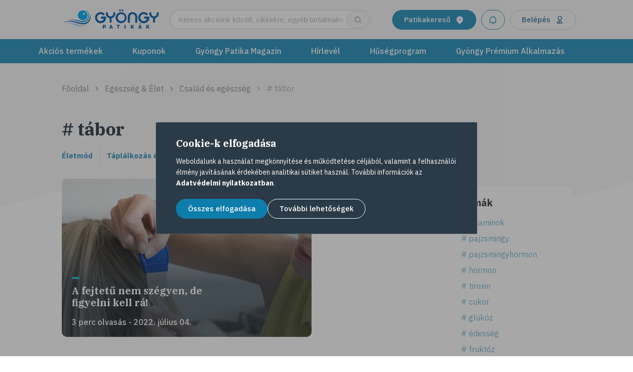

--- FILE ---
content_type: text/html; charset=UTF-8
request_url: https://gyongypatikak.hu/magazin/csalad-es-egeszseg/tema/tabor
body_size: 19068
content:
<!DOCTYPE html>
<html lang="hu">
<head>
    <link rel="icon" type="image/png" sizes="32x38" href="/favicon.png?v=3">
    <link rel="icon" type="image/svg+xml" href="/favicon.svg">
    <link rel="alternate icon" href="/favicon.ico">
    <meta charset="UTF-8">
    <meta name="viewport" content="width=device-width, initial-scale=1.0, maximum-scale=5.0" />
    <meta name="google-site-verification" content="tAePiGnjMe7tOjkWL-XiX4Q3NO5r54RZ39eDyeuFldM" />
    <meta http-equiv="X-UA-Compatible" content="IE=edge">
    <meta name="viewport" content="width=device-width, initial-scale=1">
    <link rel="preconnect" href="https://fonts.googleapis.com">
    <link rel="preconnect" href="https://fonts.gstatic.com" crossorigin>
    <link href="https://fonts.googleapis.com/css2?family=IBM+Plex+Sans:ital,wght@0,100..700;1,100..700&family=IBM+Plex+Serif:ital,wght@0,100;0,200;0,300;0,400;0,500;0,600;0,700;1,100;1,200;1,300;1,400;1,500;1,600;1,700&display=swap" rel="stylesheet">
        <title>tábor - Gyöngy Patikák</title>
    <meta name="author" content="author.content">
<meta property="og:site_name" content="Gyöngy Patika">
<meta property="og:title" content="tábor - Gyöngy Patikák">
<meta name="description" content="Gyöngy Patikák - Országos patika hálózat - több mint 550 Gyöngy Patika országszerte. Havonta megújuló akciók, betegségleírások, Gyöngy Patika Magazin, Patikakereső">
<meta property="og:description" content="Gyöngy Patikák - Országos patika hálózat - több mint 550 Gyöngy Patika országszerte. Havonta megújuló akciók, betegségleírások, Gyöngy Patika Magazin, Patikakereső">
<meta property="og:type" content="website">
<meta property="og:image" content="https://gyongypatikak.hu/def_og_image.png">
<meta name="csrf-param" content="_csrf_17bf7b6c5f3919d434c1139bc1913170">
<meta name="csrf-token" content="DhjFRKiAJVlgkuGKyDjsomuQb9MAb_uULBpwdMe4kyh8QvMIxPF0agjZ1OGXV7zxEcoXlTcovPltLyY4refmaw==">

<link href="/assets/1002b35a/fd6fd26a/css/bootstrap-grid.min.css" rel="stylesheet">
<link href="/assets/1002b35a/fd6fd26a/css/bootstrap-utilities.min.css" rel="stylesheet">
<link href="/assets/1002b35a/fd6fd26a/css/swiper.min.css" rel="stylesheet">
<link href="/assets/d2c3a46e/fd6fd26a/css/jquery-ui.min.css" rel="preload" as="style" onload="this.onload=null;this.rel=&#039;stylesheet&#039;">
<link href="/assets/82102506/fd6fd26a/css/style.css" rel="stylesheet">
<link href="/assets/82102506/fd6fd26a/css/add-to-calendar.css" rel="stylesheet">
    
    <script>
        var baseUrl = 'https://gyongypatikak.hu',
            appAsset = '/assets/82102506/fd6fd26a',
            controller = 'blog',
            action = 'tag';
            signedIn = false,
            isTouchscreen = false;
            isReferralEnabled = true;

    </script>
</head>

<body class="blog tag  macintosh desktop">


<header class="header">
    <div class="header__top">
        <a href="/patika-kereso" class="pharmacy-finder-mobile-button d-md-none ">Gyógyszertárkereső<i class="ri-map-pin-2-fill"></i>
        </a>
        <div class="container navbar-container-mobile">
            <div class="row align-items-center justify-content-between">
                <div class="header__logo-container col-lg-2 pl-0 pl-lg-4">
                    <a class="header__logo" href="/" title="Gyöngy Patikák">
                        <!-- Generator: Adobe Illustrator 25.3.1, SVG Export Plug-In . SVG Version: 6.00 Build 0)  -->
<svg version="1.1" xmlns="http://www.w3.org/2000/svg" xmlns:xlink="http://www.w3.org/1999/xlink" x="0px"
     y="0px"
     viewBox="0 0 165.5 33.8" style="enable-background:new 0 0 165.5 33.8;" xml:space="preserve">
<style type="text/css">
	.st0{fill:#005FAF;}
	.st1{fill:#1999D4;}
	.st2{fill:#B9DBF4;}
	.st3{fill:#01ADEF;}
	.st4{fill:#FFFFFF;}
</style>
    <path class="st0" d="M0.3,22.7c-0.1,0-0.2,0-0.3-0.1c0-0.1,0-0.2,0.1-0.3c2.7-0.8,5.4-1.4,8.2-1.8c1.5-0.2,3-0.2,4.5-0.2
	c0.8,0,1.7,0.1,2.5,0.2c0.4,0.1,0.8,0.1,1.3,0.2c0.4,0.1,0.8,0.2,1.3,0.3c1.7,0.4,3.4,0.8,5.2,1.3c1.7,0.5,3.4,0.9,5.2,1.2
	c1.7,0.3,3.4,0.5,5.1,0.4c0.4,0,0.8-0.1,1.2-0.1l0.3-0.1h0.3c0.2,0,0.4-0.1,0.6-0.1c0.8-0.2,1.5-0.5,2.3-0.8
	c1.4-0.6,2.6-1.5,3.6-2.6c0.9-1,1.6-2.2,2.2-3.4c0.4-1.1,0.8-2.2,1-3.4c0.2-1.1,0.2-2,0.3-2.8C45.1,10.1,45,9.5,45,9
	c0-0.1,0.1-0.2,0.2-0.2s0.2,0.1,0.2,0.2c0,0,0.2,1.3,0.2,1.5c0.2,1,0.3,1.9,0.3,2.9c0,0.6-0.1,1.2-0.1,1.8c-0.1,0.7-0.2,1.3-0.4,2
	c-0.4,1.5-1.2,3-2.2,4.2c-1.1,1.4-2.6,2.5-4.2,3.3c-0.8,0.4-1.7,0.7-2.6,1c-0.2,0.1-0.5,0.1-0.7,0.2H35C34.5,26,34,26,33.5,26
	c-1.9,0-3.8-0.1-5.7-0.5c-1.8-0.4-3.6-0.9-5.3-1.4s-3.4-1-5-1.4l-1.2-0.3l-1.2-0.3c-0.8-0.2-1.5-0.3-2.3-0.4
	c-1.4-0.2-2.9-0.2-4.3-0.2c-1.2,0-2.5,0.1-3.7,0.3C3.7,22,0.3,22.7,0.3,22.7z"/>
    <path class="st1" d="M8,19.1c-0.1,0-0.2,0-0.3-0.1c0-0.1,0-0.2,0.1-0.3c1-0.3,2-0.5,3-0.6c0.9-0.1,1.8-0.2,2.7-0.2
	c10.3-0.8,16.4,5,24.6,0.5c2.5-1.4,4.2-4.7,4.3-8.1c0-1.4-0.2-2.7-0.7-4c-0.5-1.3-1.3-2.5-2.4-3.4c-0.8-0.6-1.7-1.2-2.6-1.6
	c-0.1-0.1-0.1-0.2,0-0.3c0,0,0,0,0,0c0.1-0.1,0.2,0,0.3,0c0.9,0.4,1.8,0.9,2.6,1.5c1.1,0.9,2.1,2.1,2.7,3.4c0.7,1.3,1.1,2.7,1.2,4.2
	c0.3,4.8-2.1,9.9-7.5,11.6c-7.6,2.4-13.3-2.7-22.5-3.1c0,0-1.1,0-2.6,0.1C9.7,18.8,8,19.1,8,19.1z"/>
    <path class="st2" d="M43.6,23.7c0.1-0.1,0.1-0.2,0-0.3s-0.2-0.1-0.3,0c0,0-2.6,1.9-3.7,2.5c-1.1,0.5-2.8,1.3-2.8,1.3
	c-0.7,0.3-1.4,0.5-2.1,0.6c-8.9,1.5-15.5-6.2-27.2-3.5c-1,0.2-1.9,0.4-2.8,0.7c-1,0.4-2.8,1-2.8,1c-0.1,0-0.2,0.1-0.1,0.2
	c0,0,0,0,0,0.1c0,0.1,0.1,0.2,0.2,0.1c0,0,0,0,0.1,0c0,0,1.6-0.5,2.9-0.9C5.9,25.2,6.8,25,7.7,25c1.6,0,3.1,0.2,4.6,0.6
	c7.6,1.9,14.1,7.6,24.2,2.7c0,0,2.3-1.2,3.6-1.9C41.2,25.7,43.6,23.7,43.6,23.7z"/>
    <path class="st3" d="M40.8,10.2c0,4.7-3.8,8.5-8.5,8.5s-8.5-3.8-8.5-8.5s3.8-8.5,8.5-8.5C37,1.7,40.8,5.5,40.8,10.2
	C40.8,10.2,40.8,10.2,40.8,10.2z"/>
    <path class="st4" d="M34.7,6.1c-0.9,0-1.6,0.7-1.6,1.6s0.7,1.6,1.6,1.6s1.6-0.7,1.6-1.6c0,0,0,0,0,0C36.3,6.8,35.6,6.1,34.7,6.1
	C34.7,6.1,34.7,6.1,34.7,6.1z"/>
    <path class="st0 logo-text" d="M99.8,4.9c5.3,0.2,9.5,4.6,9.3,9.9c-0.2,5.3-4.6,9.5-9.9,9.3c-5.2-0.2-9.3-4.4-9.3-9.6c0-5.3,4.4-9.6,9.7-9.6
	C99.7,4.9,99.7,4.9,99.8,4.9z M106.1,14.4c0-3.5-2.8-6.3-6.3-6.3c-3.5,0.1-6.2,2.8-6.3,6.3c0,3.5,2.8,6.3,6.3,6.3
	C103.3,20.7,106.1,17.9,106.1,14.4C106.1,14.4,106.1,14.4,106.1,14.4z M96,1.6C96,0.7,96.7,0,97.6,0c0.9,0,1.6,0.7,1.6,1.6
	c0,0.9-0.7,1.6-1.6,1.6c0,0,0,0,0,0c-0.8,0-1.6-0.6-1.6-1.4C96,1.7,96,1.7,96,1.6z M100.4,1.6c0-0.9,0.7-1.6,1.6-1.6
	s1.6,0.7,1.6,1.6c0,0,0,0,0,0c0,0.9-0.7,1.6-1.6,1.6c0,0,0,0,0,0c-0.8,0-1.6-0.6-1.6-1.4C100.4,1.7,100.4,1.7,100.4,1.6z M119.6,4.9
	c-4.3-0.2-8,3.2-8.2,7.5c0,0.1,0,0.3,0,0.4V22c0,0.9,0.8,1.7,1.7,1.7c0.9,0,1.7-0.7,1.7-1.7c0,0,0,0,0,0l0,0v-8.4
	c0-3.4,2.1-5.4,4.8-5.4s4.8,2,4.8,5.4V22l0,0c0,0.9,0.8,1.7,1.7,1.7c0.9,0,1.7-0.8,1.7-1.7l0,0l0,0v-9.2c0-4.4-3.6-7.9-7.9-7.9
	C119.8,4.9,119.7,4.9,119.6,4.9z M65.6,12.6L65.6,12.6c-0.9,0-1.7,0.8-1.8,1.7v0.2c0.1,0.9,0.8,1.6,1.7,1.7h3.9
	c-1,3.3-4.5,5.1-7.7,4.1c-3.3-1-5.1-4.5-4.1-7.7c0.8-2.6,3.2-4.4,5.9-4.4c1.5,0,2.9,0.5,4,1.5l0,0l0.1,0.1c0.3,0.3,0.8,0.4,1.2,0.4
	c0.4,0,0.7-0.1,1-0.3l0,0c0.5-0.3,0.8-0.8,0.8-1.4c0-0.5-0.2-0.9-0.5-1.2l0,0C66.1,3.7,60,4,56.4,8s-3.3,10.1,0.7,13.7
	S67.2,25,70.8,21c1.6-1.8,2.5-4.1,2.5-6.5l0,0v-1.8L65.6,12.6L65.6,12.6z M163.8,4.8c-0.9,0-1.7,0.7-1.7,1.7c0,0,0,0,0,0l0,0V7
	c0,3.3-2.1,5.3-4.8,5.3s-4.7-2-4.8-5.3V6.5c0-0.9-0.8-1.7-1.7-1.7c-0.9,0-1.7,0.8-1.7,1.7c0,0,0,0,0,0v1.1c0,3.8,2.7,7.1,6.5,7.7
	v6.5l0,0c0,0.9,0.8,1.7,1.7,1.7c0.9,0,1.7-0.7,1.7-1.7c0,0,0,0,0,0v-6.6c3.8-0.6,6.5-3.9,6.5-7.7v-1C165.5,5.6,164.7,4.8,163.8,4.8z
	 M87.6,4.8c-0.9,0-1.7,0.7-1.7,1.7c0,0,0,0,0,0l0,0V7c0,3.3-2.1,5.3-4.8,5.3c-2.6,0-4.7-2-4.8-5.3V6.5c0-0.9-0.8-1.7-1.7-1.7
	c-0.9,0-1.7,0.8-1.7,1.7v1.1c0,3.8,2.7,7.1,6.5,7.7v6.5l0,0c0,0.9,0.8,1.7,1.7,1.7c0.9,0,1.7-0.7,1.7-1.7c0,0,0,0,0,0v-6.6
	c3.8-0.6,6.5-3.9,6.5-7.7v-1C89.3,5.6,88.5,4.8,87.6,4.8z M141.3,12.6L141.3,12.6c-0.9,0-1.7,0.8-1.8,1.7v0.2
	c0.1,0.9,0.8,1.6,1.7,1.7h3.9c-1,3.3-4.5,5.1-7.7,4.1c-3.3-1-5.1-4.5-4.1-7.7c0.8-2.6,3.2-4.4,5.9-4.4c1.5,0,2.9,0.5,4,1.5l0,0
	l0.1,0.1c0.3,0.3,0.8,0.4,1.2,0.4c0.4,0,0.7-0.1,1-0.3l0,0c0.5-0.3,0.8-0.8,0.8-1.4c0-0.5-0.2-0.9-0.5-1.2l0,0
	c-4-3.6-10.1-3.3-13.7,0.7c-1.6,1.8-2.5,4.1-2.5,6.5c0,5.4,4.4,9.7,9.7,9.7c5.4,0,9.7-4.3,9.7-9.7l0,0v-1.8L141.3,12.6
	C141.3,12.7,141.3,12.6,141.3,12.6z M67.5,27.9c0-0.5,0.4-0.8,0.8-0.8c0,0,0,0,0.1,0h2.2c0.6,0,1.1,0.2,1.6,0.5
	c0.5,0.5,0.8,1.2,0.8,1.9c0,0.7-0.3,1.5-0.9,1.9c-0.4,0.3-1,0.5-1.5,0.5h-1.4V33c-0.1,0.5-0.5,0.9-1,0.8c-0.4,0-0.7-0.4-0.8-0.8
	C67.4,33,67.5,27.9,67.5,27.9z M69.2,30.3h1.1c0.2,0,0.4,0,0.6-0.1c0.3-0.2,0.4-0.5,0.4-0.8c0-0.4-0.1-0.6-0.3-0.7
	c-0.1-0.1-0.3-0.1-0.6-0.1h-1.1C69.3,28.6,69.2,30.3,69.2,30.3z M79,32.7l1.7-4.8c0.2-0.7,0.9-1,1.5-0.9c0.4,0.1,0.7,0.4,0.9,0.9
	l1.6,4.8c0,0.1,0.1,0.3,0.1,0.4c0,0.5-0.4,0.8-0.8,0.8c0,0,0,0-0.1,0c-0.4,0-0.7-0.2-0.8-0.6l-0.2-0.7h-2.1l-0.2,0.7
	c-0.1,0.4-0.4,0.6-0.8,0.6c-0.4,0-0.8-0.3-0.8-0.8c0,0,0,0,0,0C78.9,32.9,79,32.8,79,32.7z M81.3,31.1h1.2l-0.6-2L81.3,31.1z
	 M92.3,27h4.6c0.4,0.1,0.8,0.5,0.7,0.9c0,0.4-0.3,0.6-0.7,0.7h-1.5V33c-0.1,0.5-0.5,0.9-1,0.8c-0.4,0-0.7-0.4-0.8-0.8v-4.4h-1.4
	c-0.4,0-0.7-0.3-0.7-0.7c0,0,0-0.1,0-0.1C91.5,27.4,91.8,27,92.3,27C92.3,27,92.3,27,92.3,27z M105.6,27.8c0-0.5,0.4-0.8,0.8-0.8
	c0,0,0,0,0.1,0c0.5,0,0.9,0.3,0.9,0.8V33c-0.1,0.5-0.5,0.9-1,0.8c-0.4,0-0.7-0.4-0.8-0.8V27.8z M116.6,27.8c0-0.5,0.4-0.8,0.8-0.8
	c0,0,0,0,0.1,0c0.5,0,0.9,0.3,0.9,0.8v1.7l2-2.2c0.3-0.3,0.8-0.4,1.1-0.1c0.2,0.2,0.3,0.4,0.3,0.6c0,0.2-0.1,0.4-0.2,0.5l-1.5,1.6
	l1.8,2.6c0.1,0.1,0.1,0.3,0.1,0.5c-0.1,0.5-0.4,0.8-0.9,0.9c-0.3,0-0.6-0.1-0.7-0.4l-1.6-2.3l-0.5,0.5V33c-0.1,0.5-0.5,0.9-1,0.8
	c-0.4,0-0.7-0.4-0.8-0.8C116.5,33,116.6,27.8,116.6,27.8z M129.8,32.7l1.7-4.8c0.2-0.7,0.9-1,1.6-0.8c0.4,0.1,0.7,0.4,0.8,0.8
	l1.6,4.8c0,0.1,0.1,0.3,0.1,0.4c0,0.5-0.4,0.8-0.8,0.8c0,0,0,0-0.1,0c-0.4,0-0.7-0.2-0.8-0.6l-0.2-0.7h-2.1l-0.2,0.7
	c-0.1,0.4-0.4,0.6-0.8,0.6c-0.4,0-0.8-0.3-0.8-0.8c0,0,0,0,0,0C129.7,32.9,129.8,32.8,129.8,32.7z M131.9,25.4l0.4-0.9
	c0.1-0.3,0.3-0.4,0.6-0.4c0.3,0,0.6,0.3,0.6,0.6c0,0.1,0,0.3-0.1,0.4l-0.5,0.8c-0.1,0.2-0.3,0.3-0.5,0.3c-0.3,0-0.5-0.2-0.5-0.4
	c0,0,0,0,0-0.1C131.8,25.6,131.9,25.5,131.9,25.4L131.9,25.4z M132.1,31.1h1.2l-0.6-2L132.1,31.1z M143.6,27.8
	c0-0.5,0.4-0.8,0.8-0.8c0,0,0,0,0.1,0c0.5,0,0.9,0.3,0.9,0.8v1.7l2-2.2c0.3-0.3,0.8-0.4,1.1-0.1c0.2,0.2,0.3,0.4,0.3,0.6
	c0,0.2-0.1,0.4-0.2,0.5l-1.5,1.6l1.8,2.6c0.1,0.1,0.1,0.3,0.1,0.5c-0.1,0.5-0.4,0.8-0.9,0.9c-0.3,0-0.6-0.1-0.7-0.4l-1.6-2.3
	l-0.5,0.5V33c-0.1,0.5-0.5,0.9-1,0.8c-0.4,0-0.7-0.4-0.8-0.8L143.6,27.8z"/>
</svg>
                    </a>
                </div>
                <div class="searchbar-wrapper col-11 col-lg-5 mr-0 mr-md-5 mr-xl-0 pr-2 pr-lg-4 pr-md-5 pr-xl-0">
                    <div class="searchbar">
                        <form autocomplete="off" action="/kereses">
                            <div class="searchbar__inner search-input-wrapper d-flex align-items-center">
                                <input value="" name="q" id="mainSearch" class="searchbar__input" type="text" placeholder="Keress akcióink között, cikkekre, egyéb tartalmakra..." />
                                <button class="searchbar__button d-lg-block d-none" type="submit" title="Keresés">
                                    <i class="ri ri-search-2-line"></i>
                                </button>
                                <button class="searchbar__button d-lg-none d-block mr-2" type="button" title="Keresés">
                                    <i class="ri ri-search-2-line"></i>
                                </button>
                            </div>
                        </form>
                    </div>
                    <button data-action="open-login-modal" class="button d-lg-none d-flex button-secondary w-auto px-4" title="Értesítések">
                        <i class="m-0 ri-notification-line"></i>
                                            </button>
                </div>
                <div class="header__button-container col-1 col-lg-3 offset-lg-1 offset-xl-0 col-xl-4 pr-xl-0">
                    <a title="Patikakereső" href="/patika-kereso" class="button d-none d-md-flex button-primary search_button mr-3">Patikakereső<i class="ri-map-pin-2-fill"></i></a>
                    <button title="Értesítések" data-action="open-login-modal" class="button d-md-flex button-secondary mr-3 px-4">
                        <i class="m-0 ri-notification-line"></i>
                                            </button>
                                            <button data-action="open-login-modal" class="button d-md-flex button-user" title="Belépés">
                            Belépés
                            <i class="ri-user-2-line"></i>
                        </button>
                                        <button class="dark-mode-button d-none">
                        <img class="dark-mode-button__element dark-mode-button__element--moon" src="/assets/82102506/fd6fd26a/images/moon_dark-mode_btn.svg" alt="dark-mood-button">
                        <img class="dark-mode-button__element dark-mode-button__element--sun" src="/assets/82102506/fd6fd26a/images/sun_dark-mode_btn.svg" alt="dark-mood-button">
                    </button>
                </div>
                <div class="d-lg-none">
                    <div id="dropdown_ham-button_navbar" class="d-lg-none" onclick="hamburgerMenu(this)">
                        <div class="bar1"></div>
                        <div class="bar2"></div>
                        <div class="bar3"></div>
                    </div>
                </div>
            </div>
        </div>
    </div>
    <nav hidden class="header__navigation">
        <div class="container subheader-container">
                        <nav class="main-nav">
                <div class="main-nav-items">
                    <ul class="main-links-wrapper main-links-wrapper--left-side">
                        <li>
                            <a href="/patika-kereso" class="button button-primary d-lg-none search-button--mobile my-0">
                                Gyógyszertárkereső
                                <i class="ri-map-pin-2-fill"></i>
                            </a>
                        </li>
                        <li class="pt-0 d-lg-none">
                                                            <button data-action="open-login-modal" class="button d-md-flex button-user">
                                    Belépés
                                    <i class="ri-user-2-line"></i>
                                </button>
                                                    </li>
                        <li class="list-inline-item lvl-1">
                            <a class="main-nav__link" href="/akcios-termekek">Akciós termékek</a>
                        </li>
                        <li class="list-inline-item lvl-1">
                            <a class="main-nav__link main-nav__link--green" href="/kuponok">Kuponok</a>
                        </li>
                                                <li class="list-inline-item lvl-1">
                            <a class="main-nav__link" href="/magazin">Gyöngy Patika Magazin</a>
                        </li>
                                                <li class="list-inline-item lvl-1">
                            <a class="main-nav__link" href="/hirlevel">Hírlevél</a>
                        </li>
                                                <li class="list-inline-item lvl-1">
                            <a class="main-nav__link" href="/huseg">Hűségprogram</a>
                        </li>
                        <li class="list-inline-item lvl-1">
                            <a class="main-nav__link" href="/app">Gyöngy Prémium Alkalmazás</a>
                        </li>
                        
                                                    <li class="pt-0 pharmacy-finder-login-button">
                                                                    <button data-action="open-login-modal" class="button d-md-flex button-user h-auto">
                                        Belépés
                                        <i class="ri-user-2-line"></i>
                                    </button>
                                                            </li>
                                            </ul>
                </div>
                <p class="nav-mobile-disclaimer">Gyöngy Patikák 2020 © Minden Jog Fenntartva. Design by
                    MelkwegDigital</p>
            </nav>
        </div>
    </nav>
</header>
<div class="base-modal-wrapper log-in-alert-modal-wrapper">
    <div class="base-modal">
        <span class="base-modal__title">Lorem ipsum dolor sit amet.</span>
        <span class="base-modal__subtitle">Lorem ipsum dolor sit amet, consectetur adipisicing elit. Asperiores harum iure, iusto quam rem vel?</span>
        <button class="base-modal__close-btn login-modal__close-btn" data-action="close-modal">
            <i class="ri-close-line"></i>
        </button>
    </div>
    <div class="base-modal-overlay" data-action="close-modal"></div>
</div>

<div class="base-modal-wrapper app-qr-code-modal-wrapper">
    <div class="base-modal">
        <span class="base-modal__title">Gyöngy Prémium alkalmazás</span>
        <span class="base-modal__subtitle">Töltsd le te is és próbáld ki<br>azonnali kedvezményeinket!</span>
        <div class="base-modal__image-wrapper mb-4 mt-4 mt-lg-5">
            <img src="/assets/82102506/fd6fd26a/images/loyalty-page/loyalty-app-qr-code--rounded-corners.webp" alt="App qr code">
        </div>
        <div class="base-modal__application-badges">
            <a href="https://play.google.com/store/apps/details?id=hu.gyongypatikak.app" target="_blank" data-action-track="google-play">
                <img class="loyalty-hero__application-badge"
                     src="/assets/82102506/fd6fd26a/images/badges/googla-play.png" alt="Google play">
            </a>
            <a target="_blank" href="https://apps.apple.com/hu/app/gyöngy-prémium/id6475683190">
                <img class="loyalty-hero__application-badge"
                     src="/assets/82102506/fd6fd26a/images/badges/app-store.png" alt="App store" data-action-track="app-store">
            </a>
        </div>
        <button class="base-modal__close-btn login-modal__close-btn" data-action="close-modal">
            <i class="ri-close-line"></i>
        </button>
    </div>
    <div class="base-modal-overlay" data-action="close-modal"></div>
</div>

<div class="wave-bg-wrapper">
    <div class="wave-bg">
        <div class="wave-bg__assets wave-wrapper--bottom">
            <svg class="wave-1" xmlns="http://www.w3.org/2000/svg" viewBox="0 0 1440 75"><defs><style>.a{fill:#fff;fill-rule:evenodd;}</style></defs><path class="a" d="M1440,2.37151C1381,23.1785,1200.5,66.797,1023,66.797c-309.5.0001-501.357-81.5848-723-64.42549C142.42,14.5711,128,27.1045,0,61.272V75H1440Z"/></svg>
        </div>
    </div>
</div>
<main>
    <section class="blog-categories-section">
    <div class="container">
        <div class="row">
            <div class="col-12">
                <ul class="breadcrumb">
                    <li><a class="breadcrumb-item" href="/">Főoldal</a></li>
                    <li><a class="breadcrumb-item" href="/magazin">Egészség & Élet</a></li>
                    <li><a class="breadcrumb-item" href="/magazin/csalad-es-egeszseg">Család és egészség</a></li>
                    <li><a class="breadcrumb-item" ># tábor</a></li>
                </ul>
                <h2 class="section-title text-left section-title__homepage mt-2 mt-md-5 mb-2 pl-0"># tábor</h2>
                <div class="blog-headings-menu d-md-none">
                    <div class="container">
                        <div class="row blog-headings-header">
                            <div class="col-6">
                                <h2 class="headings-title">
                                    Egészség & Élet
                                </h2>
                            </div>
                            <div class="col-6">
                                <button class="headings-title-menu-button headings-hide-off-button">
                                    Rovatok <i class="ri-arrow-down-s-line"></i>
                                </button>
                            </div>
                        </div>
                    </div>
                    <div class="headings-list-dropdown mobile-hidden">
                        <ul class="blog-headings-list">
                                                                    <li class="headings-list-item"><a class="headings-list-item-link" href="/magazin/eletmod">Életmód</a></li>
                                                                            <li class="headings-list-item"><a class="headings-list-item-link" href="/magazin/taplalkozas-es-dieta">Táplálkozás és diéta</a></li>
                                                                            <li class="headings-list-item"><a class="headings-list-item-link" href="/magazin/szepseg-es-testapolas">Szépség és testápolás</a></li>
                                                            </ul>
                    </div>
                </div>
                <div class="blog-categories-nav justify-content-start mt-6">
                                                    <a class="blog-categories-nav__item pl-0" href="/magazin/eletmod">Életmód</a>
                                                                <a class="blog-categories-nav__item " href="/magazin/taplalkozas-es-dieta">Táplálkozás és diéta</a>
                                                                <a class="blog-categories-nav__item " href="/magazin/szepseg-es-testapolas">Szépség és testápolás</a>
                                                </div>
            </div>
            <div class="col-lg-9 col-md-9 col-12">
                <div class="row position-relative">
                                                <div class="col-lg-8 col-md-6 col-12 blog-article-card-wrapper">
                                
<a href="/hu/magazin/csalad-es-egeszseg/gyermekegeszseg/a-fejtetu-nem-szegyen-de-figyelni-kell-ra" class="blog-article-card">
    <img loading="lazy" class="article-bg-img article-bg-img--double" src="/uploads/cover/R2V0dHlJbWFnZXMtNjY3NTg4ODY5_w1040_h420_ojpg.webp" alt=" A fejtetű nem szégyen, de figyelni kell rá!">
    <div class="blog-article-top-items">
        <div class="blog-article-dark-overlay"></div>
        <div class="blog-article-text-wrapper">
            <div class="article-card-text article-card-text--half">
                <div class="article-card-headline">
                    <div class="article-title-wrapper">
                        <div class="article-label">
                                                    </div>
                        <h3 class="article-title">
                            A fejtetű nem szégyen, de figyelni kell rá!                        </h3>
                    </div>
                </div>
                <p class="article-details">
                     3 perc olvasás - 2022. július 04.                </p>
                            </div>
        </div>
    </div>
    </a>

                            </div>
                            
                </div>
                <div class="container">

                </div>

            </div>
            <div class="col-lg-3 col-md-3 col-12">
                <div class="sidebar-wrapper">
                                            <div class="multipurpose-sidebar multipurpose-sidebar--transparent mt-4">
                            <div class="multipurpose-sidebar-wrapper multipurpose-sidebar-wrapper--transparent">
                                <h3 class="multipurpose-sidebar-title">Témák</h3>
                                <ul class="multipurpose-sidebar-list">
                                                                            <li class="multipurpose-sidebar-list-item"><a class="sidebar-links-w-hashtag" href="/magazin/csalad-es-egeszseg/tema/vitaminok"># Vitaminok</a></li>
                                                                            <li class="multipurpose-sidebar-list-item"><a class="sidebar-links-w-hashtag" href="/magazin/csalad-es-egeszseg/tema/pajzsmirigy"># pajzsmirigy</a></li>
                                                                            <li class="multipurpose-sidebar-list-item"><a class="sidebar-links-w-hashtag" href="/magazin/csalad-es-egeszseg/tema/pajzsmirigyhormon"># pajzsmirigyhormon</a></li>
                                                                            <li class="multipurpose-sidebar-list-item"><a class="sidebar-links-w-hashtag" href="/magazin/csalad-es-egeszseg/tema/hormon"># hormon</a></li>
                                                                            <li class="multipurpose-sidebar-list-item"><a class="sidebar-links-w-hashtag" href="/magazin/csalad-es-egeszseg/tema/tiroxin"># tiroxin</a></li>
                                                                            <li class="multipurpose-sidebar-list-item"><a class="sidebar-links-w-hashtag" href="/magazin/csalad-es-egeszseg/tema/cukor"># cukor</a></li>
                                                                            <li class="multipurpose-sidebar-list-item"><a class="sidebar-links-w-hashtag" href="/magazin/csalad-es-egeszseg/tema/glukoz"># glükóz</a></li>
                                                                            <li class="multipurpose-sidebar-list-item"><a class="sidebar-links-w-hashtag" href="/magazin/csalad-es-egeszseg/tema/edesseg"># édesség</a></li>
                                                                            <li class="multipurpose-sidebar-list-item"><a class="sidebar-links-w-hashtag" href="/magazin/csalad-es-egeszseg/tema/fruktoz"># fruktóz</a></li>
                                                                            <li class="multipurpose-sidebar-list-item"><a class="sidebar-links-w-hashtag" href="/magazin/csalad-es-egeszseg/tema/edesitoszerek"># édesítőszerek</a></li>
                                                                            <li class="multipurpose-sidebar-list-item"><a class="sidebar-links-w-hashtag" href="/magazin/csalad-es-egeszseg/tema/sztevia"># sztevia</a></li>
                                                                            <li class="multipurpose-sidebar-list-item"><a class="sidebar-links-w-hashtag" href="/magazin/csalad-es-egeszseg/tema/fogadalom"># fogadalom</a></li>
                                                                            <li class="multipurpose-sidebar-list-item"><a class="sidebar-links-w-hashtag" href="/magazin/csalad-es-egeszseg/tema/egeszseges-eletmod"># egészséges életmód</a></li>
                                                                            <li class="multipurpose-sidebar-list-item"><a class="sidebar-links-w-hashtag" href="/magazin/csalad-es-egeszseg/tema/dieta"># diéta</a></li>
                                                                            <li class="multipurpose-sidebar-list-item"><a class="sidebar-links-w-hashtag" href="/magazin/csalad-es-egeszseg/tema/fogyokura"># fogyókúra</a></li>
                                                                            <li class="multipurpose-sidebar-list-item"><a class="sidebar-links-w-hashtag" href="/magazin/csalad-es-egeszseg/tema/eletmodvaltas"># életmódváltás</a></li>
                                                                            <li class="multipurpose-sidebar-list-item"><a class="sidebar-links-w-hashtag" href="/magazin/csalad-es-egeszseg/tema/celkituzes"># célkitűzés</a></li>
                                                                            <li class="multipurpose-sidebar-list-item"><a class="sidebar-links-w-hashtag" href="/magazin/csalad-es-egeszseg/tema/etkezesi-naplo"># étkezési napló</a></li>
                                                                            <li class="multipurpose-sidebar-list-item"><a class="sidebar-links-w-hashtag" href="/magazin/csalad-es-egeszseg/tema/hal"># hal</a></li>
                                                                            <li class="multipurpose-sidebar-list-item"><a class="sidebar-links-w-hashtag" href="/magazin/csalad-es-egeszseg/tema/egeszseges-taplalkozas"># egészséges táplálkozás</a></li>
                                                                            <li class="multipurpose-sidebar-list-item"><a class="sidebar-links-w-hashtag" href="/magazin/csalad-es-egeszseg/tema/omega-3"># omega-3</a></li>
                                                                            <li class="multipurpose-sidebar-list-item"><a class="sidebar-links-w-hashtag" href="/magazin/csalad-es-egeszseg/tema/d-vitamin"># D-vitamin</a></li>
                                                                            <li class="multipurpose-sidebar-list-item"><a class="sidebar-links-w-hashtag" href="/magazin/csalad-es-egeszseg/tema/a-vitamin"># A-vitamin</a></li>
                                                                            <li class="multipurpose-sidebar-list-item"><a class="sidebar-links-w-hashtag" href="/magazin/csalad-es-egeszseg/tema/asvanyi-anyagok"># ásványi anyagok</a></li>
                                                                            <li class="multipurpose-sidebar-list-item"><a class="sidebar-links-w-hashtag" href="/magazin/csalad-es-egeszseg/tema/reuma"># reuma</a></li>
                                                                            <li class="multipurpose-sidebar-list-item"><a class="sidebar-links-w-hashtag" href="/magazin/csalad-es-egeszseg/tema/izuleti-fajdalom"># ízületi fájdalom</a></li>
                                                                            <li class="multipurpose-sidebar-list-item"><a class="sidebar-links-w-hashtag" href="/magazin/csalad-es-egeszseg/tema/izuletek"># ízületek</a></li>
                                                                            <li class="multipurpose-sidebar-list-item"><a class="sidebar-links-w-hashtag" href="/magazin/csalad-es-egeszseg/tema/csontok"># csontok</a></li>
                                                                            <li class="multipurpose-sidebar-list-item"><a class="sidebar-links-w-hashtag" href="/magazin/csalad-es-egeszseg/tema/csontritkulas"># csontritkulás</a></li>
                                                                            <li class="multipurpose-sidebar-list-item"><a class="sidebar-links-w-hashtag" href="/magazin/csalad-es-egeszseg/tema/porckopas"># porckopás</a></li>
                                                                            <li class="multipurpose-sidebar-list-item"><a class="sidebar-links-w-hashtag" href="/magazin/csalad-es-egeszseg/tema/derekfajas"># derékfájás</a></li>
                                                                            <li class="multipurpose-sidebar-list-item"><a class="sidebar-links-w-hashtag" href="/magazin/csalad-es-egeszseg/tema/csonttores"># csonttörés</a></li>
                                                                            <li class="multipurpose-sidebar-list-item"><a class="sidebar-links-w-hashtag" href="/magazin/csalad-es-egeszseg/tema/mozgasszervi-problemak"># mozgásszervi problémák</a></li>
                                                                            <li class="multipurpose-sidebar-list-item"><a class="sidebar-links-w-hashtag" href="/magazin/csalad-es-egeszseg/tema/koszveny"># köszvény</a></li>
                                                                            <li class="multipurpose-sidebar-list-item"><a class="sidebar-links-w-hashtag" href="/magazin/csalad-es-egeszseg/tema/inhuvelygyulladas"># ínhüvelygyulladás</a></li>
                                                                            <li class="multipurpose-sidebar-list-item"><a class="sidebar-links-w-hashtag" href="/magazin/csalad-es-egeszseg/tema/tel"># tél</a></li>
                                                                            <li class="multipurpose-sidebar-list-item"><a class="sidebar-links-w-hashtag" href="/magazin/csalad-es-egeszseg/tema/gyogynovenyek"># gyógynövények</a></li>
                                                                            <li class="multipurpose-sidebar-list-item"><a class="sidebar-links-w-hashtag" href="/magazin/csalad-es-egeszseg/tema/hipertonia"># hipertónia</a></li>
                                                                            <li class="multipurpose-sidebar-list-item"><a class="sidebar-links-w-hashtag" href="/magazin/csalad-es-egeszseg/tema/magas-vernyomas"># magas vérnyomás</a></li>
                                                                            <li class="multipurpose-sidebar-list-item"><a class="sidebar-links-w-hashtag" href="/magazin/csalad-es-egeszseg/tema/vernyomasmeres"># vérnyomásmérés</a></li>
                                                                            <li class="multipurpose-sidebar-list-item"><a class="sidebar-links-w-hashtag" href="/magazin/csalad-es-egeszseg/tema/kardiologia"># kardiológia</a></li>
                                                                            <li class="multipurpose-sidebar-list-item"><a class="sidebar-links-w-hashtag" href="/magazin/csalad-es-egeszseg/tema/kardiovaszkularis-betegsegek"># kardiovaszkuláris betegségek</a></li>
                                                                            <li class="multipurpose-sidebar-list-item"><a class="sidebar-links-w-hashtag" href="/magazin/csalad-es-egeszseg/tema/sziv-es-errendszer"># szív- és érrendszer</a></li>
                                                                            <li class="multipurpose-sidebar-list-item"><a class="sidebar-links-w-hashtag" href="/magazin/csalad-es-egeszseg/tema/vernyomas"># vérnyomás</a></li>
                                                                            <li class="multipurpose-sidebar-list-item"><a class="sidebar-links-w-hashtag" href="/magazin/csalad-es-egeszseg/tema/sport"># sport</a></li>
                                                                            <li class="multipurpose-sidebar-list-item"><a class="sidebar-links-w-hashtag" href="/magazin/csalad-es-egeszseg/tema/mozgas"># mozgás</a></li>
                                                                            <li class="multipurpose-sidebar-list-item"><a class="sidebar-links-w-hashtag" href="/magazin/csalad-es-egeszseg/tema/csalad"># család</a></li>
                                                                            <li class="multipurpose-sidebar-list-item"><a class="sidebar-links-w-hashtag" href="/magazin/csalad-es-egeszseg/tema/pszichologia"># pszichológia</a></li>
                                                                            <li class="multipurpose-sidebar-list-item"><a class="sidebar-links-w-hashtag" href="/magazin/csalad-es-egeszseg/tema/hatfajas"># hátfájás</a></li>
                                                                            <li class="multipurpose-sidebar-list-item"><a class="sidebar-links-w-hashtag" href="/magazin/csalad-es-egeszseg/tema/gerinc"># gerinc</a></li>
                                                                            <li class="multipurpose-sidebar-list-item"><a class="sidebar-links-w-hashtag" href="/magazin/csalad-es-egeszseg/tema/vernyomascsokkentes"># vérnyomáscsökkentés</a></li>
                                                                            <li class="multipurpose-sidebar-list-item"><a class="sidebar-links-w-hashtag" href="/magazin/csalad-es-egeszseg/tema/natha"># nátha</a></li>
                                                                            <li class="multipurpose-sidebar-list-item"><a class="sidebar-links-w-hashtag" href="/magazin/csalad-es-egeszseg/tema/megfazas"># megfázás</a></li>
                                                                            <li class="multipurpose-sidebar-list-item"><a class="sidebar-links-w-hashtag" href="/magazin/csalad-es-egeszseg/tema/influenza"># influenza</a></li>
                                                                            <li class="multipurpose-sidebar-list-item"><a class="sidebar-links-w-hashtag" href="/magazin/csalad-es-egeszseg/tema/fertozo-betegsegek"># fertőző betegségek</a></li>
                                                                            <li class="multipurpose-sidebar-list-item"><a class="sidebar-links-w-hashtag" href="/magazin/csalad-es-egeszseg/tema/virusok"># vírusok</a></li>
                                                                            <li class="multipurpose-sidebar-list-item"><a class="sidebar-links-w-hashtag" href="/magazin/csalad-es-egeszseg/tema/kohoges"># köhögés</a></li>
                                                                            <li class="multipurpose-sidebar-list-item"><a class="sidebar-links-w-hashtag" href="/magazin/csalad-es-egeszseg/tema/orrfolyas"># orrfolyás</a></li>
                                                                            <li class="multipurpose-sidebar-list-item"><a class="sidebar-links-w-hashtag" href="/magazin/csalad-es-egeszseg/tema/c-vitamin"># C-vitamin</a></li>
                                                                            <li class="multipurpose-sidebar-list-item"><a class="sidebar-links-w-hashtag" href="/magazin/csalad-es-egeszseg/tema/immunrendszer"># immunrendszer</a></li>
                                                                            <li class="multipurpose-sidebar-list-item"><a class="sidebar-links-w-hashtag" href="/magazin/csalad-es-egeszseg/tema/immunerosites"># immunerősítés</a></li>
                                                                            <li class="multipurpose-sidebar-list-item"><a class="sidebar-links-w-hashtag" href="/magazin/csalad-es-egeszseg/tema/szelloztetes"># szellőztetés</a></li>
                                                                            <li class="multipurpose-sidebar-list-item"><a class="sidebar-links-w-hashtag" href="/magazin/csalad-es-egeszseg/tema/kezmosas"># kézmosás</a></li>
                                                                            <li class="multipurpose-sidebar-list-item"><a class="sidebar-links-w-hashtag" href="/magazin/csalad-es-egeszseg/tema/szepsegapolas"># szépségápolás</a></li>
                                                                            <li class="multipurpose-sidebar-list-item"><a class="sidebar-links-w-hashtag" href="/magazin/csalad-es-egeszseg/tema/borapolas"># bőrápolás</a></li>
                                                                            <li class="multipurpose-sidebar-list-item"><a class="sidebar-links-w-hashtag" href="/magazin/csalad-es-egeszseg/tema/izlandi-zuzmo"># izlandi zuzmó</a></li>
                                                                            <li class="multipurpose-sidebar-list-item"><a class="sidebar-links-w-hashtag" href="/magazin/csalad-es-egeszseg/tema/kakukkfu"># kakukkfű</a></li>
                                                                            <li class="multipurpose-sidebar-list-item"><a class="sidebar-links-w-hashtag" href="/magazin/csalad-es-egeszseg/tema/torokfajas"># torokfájás</a></li>
                                                                            <li class="multipurpose-sidebar-list-item"><a class="sidebar-links-w-hashtag" href="/magazin/csalad-es-egeszseg/tema/torokgyulladas"># torokgyulladás</a></li>
                                                                            <li class="multipurpose-sidebar-list-item"><a class="sidebar-links-w-hashtag" href="/magazin/csalad-es-egeszseg/tema/szemirritacio"># szemirritáció</a></li>
                                                                            <li class="multipurpose-sidebar-list-item"><a class="sidebar-links-w-hashtag" href="/magazin/csalad-es-egeszseg/tema/emesztes"># emésztés</a></li>
                                                                            <li class="multipurpose-sidebar-list-item"><a class="sidebar-links-w-hashtag" href="/magazin/csalad-es-egeszseg/tema/emesztorendszer"># emésztőrendszer</a></li>
                                                                            <li class="multipurpose-sidebar-list-item"><a class="sidebar-links-w-hashtag" href="/magazin/csalad-es-egeszseg/tema/emesztesi-zavarok"># emésztési zavarok</a></li>
                                                                            <li class="multipurpose-sidebar-list-item"><a class="sidebar-links-w-hashtag" href="/magazin/csalad-es-egeszseg/tema/puffadas"># puffadás</a></li>
                                                                            <li class="multipurpose-sidebar-list-item"><a class="sidebar-links-w-hashtag" href="/magazin/csalad-es-egeszseg/tema/gyomoreges"># gyomorégés</a></li>
                                                                            <li class="multipurpose-sidebar-list-item"><a class="sidebar-links-w-hashtag" href="/magazin/csalad-es-egeszseg/tema/reflux"># reflux</a></li>
                                                                            <li class="multipurpose-sidebar-list-item"><a class="sidebar-links-w-hashtag" href="/magazin/csalad-es-egeszseg/tema/hugyutak"># húgyutak</a></li>
                                                                            <li class="multipurpose-sidebar-list-item"><a class="sidebar-links-w-hashtag" href="/magazin/csalad-es-egeszseg/tema/orrdugulas"># orrdugulás</a></li>
                                                                            <li class="multipurpose-sidebar-list-item"><a class="sidebar-links-w-hashtag" href="/magazin/csalad-es-egeszseg/tema/hasmenes"># hasmenés</a></li>
                                                                            <li class="multipurpose-sidebar-list-item"><a class="sidebar-links-w-hashtag" href="/magazin/csalad-es-egeszseg/tema/szajapolas"># szájápolás</a></li>
                                                                            <li class="multipurpose-sidebar-list-item"><a class="sidebar-links-w-hashtag" href="/magazin/csalad-es-egeszseg/tema/fajdalom"># fájdalom</a></li>
                                                                            <li class="multipurpose-sidebar-list-item"><a class="sidebar-links-w-hashtag" href="/magazin/csalad-es-egeszseg/tema/fajdalomcsillapitas"># fájdalomcsillapítás</a></li>
                                                                            <li class="multipurpose-sidebar-list-item"><a class="sidebar-links-w-hashtag" href="/magazin/csalad-es-egeszseg/tema/laz"># láz</a></li>
                                                                            <li class="multipurpose-sidebar-list-item"><a class="sidebar-links-w-hashtag" href="/magazin/csalad-es-egeszseg/tema/fejfajas"># fejfájás</a></li>
                                                                            <li class="multipurpose-sidebar-list-item"><a class="sidebar-links-w-hashtag" href="/magazin/csalad-es-egeszseg/tema/lazcsillapitas"># lázcsillapítás</a></li>
                                                                            <li class="multipurpose-sidebar-list-item"><a class="sidebar-links-w-hashtag" href="/magazin/csalad-es-egeszseg/tema/szemduzzanat"># szemduzzanat</a></li>
                                                                            <li class="multipurpose-sidebar-list-item"><a class="sidebar-links-w-hashtag" href="/magazin/csalad-es-egeszseg/tema/szemvorosseg"># szemvörösség</a></li>
                                                                            <li class="multipurpose-sidebar-list-item"><a class="sidebar-links-w-hashtag" href="/magazin/csalad-es-egeszseg/tema/gyerekegeszseg"># @gyerekegeszseg</a></li>
                                                                            <li class="multipurpose-sidebar-list-item"><a class="sidebar-links-w-hashtag" href="/magazin/csalad-es-egeszseg/tema/epe"># epe</a></li>
                                                                            <li class="multipurpose-sidebar-list-item"><a class="sidebar-links-w-hashtag" href="/magazin/csalad-es-egeszseg/tema/valtozokor"># változókor</a></li>
                                                                            <li class="multipurpose-sidebar-list-item"><a class="sidebar-links-w-hashtag" href="/magazin/csalad-es-egeszseg/tema/verkeringes"># vérkeringés</a></li>
                                                                            <li class="multipurpose-sidebar-list-item"><a class="sidebar-links-w-hashtag" href="/magazin/csalad-es-egeszseg/tema/multivitamin"># multivitamin</a></li>
                                                                            <li class="multipurpose-sidebar-list-item"><a class="sidebar-links-w-hashtag" href="/magazin/csalad-es-egeszseg/tema/vitamin"># vitamin</a></li>
                                                                            <li class="multipurpose-sidebar-list-item"><a class="sidebar-links-w-hashtag" href="/magazin/csalad-es-egeszseg/tema/izomfajdalom"># izomfájdalom</a></li>
                                                                            <li class="multipurpose-sidebar-list-item"><a class="sidebar-links-w-hashtag" href="/magazin/csalad-es-egeszseg/tema/csipkebogyo"># csipkebogyó</a></li>
                                                                            <li class="multipurpose-sidebar-list-item"><a class="sidebar-links-w-hashtag" href="/magazin/csalad-es-egeszseg/tema/kalcium"># kalcium</a></li>
                                                                            <li class="multipurpose-sidebar-list-item"><a class="sidebar-links-w-hashtag" href="/magazin/csalad-es-egeszseg/tema/babaegeszseg"># @babaegeszseg</a></li>
                                                                            <li class="multipurpose-sidebar-list-item"><a class="sidebar-links-w-hashtag" href="/magazin/csalad-es-egeszseg/tema/kisbaba"># kisbaba</a></li>
                                                                            <li class="multipurpose-sidebar-list-item"><a class="sidebar-links-w-hashtag" href="/magazin/csalad-es-egeszseg/tema/cukorbetegseg"># cukorbetegség</a></li>
                                                                            <li class="multipurpose-sidebar-list-item"><a class="sidebar-links-w-hashtag" href="/magazin/csalad-es-egeszseg/tema/diabetesz"># diabétesz</a></li>
                                                                            <li class="multipurpose-sidebar-list-item"><a class="sidebar-links-w-hashtag" href="/magazin/csalad-es-egeszseg/tema/vercukorszint"># vércukorszint</a></li>
                                                                            <li class="multipurpose-sidebar-list-item"><a class="sidebar-links-w-hashtag" href="/magazin/csalad-es-egeszseg/tema/fokhagyma"># fokhagyma</a></li>
                                                                            <li class="multipurpose-sidebar-list-item"><a class="sidebar-links-w-hashtag" href="/magazin/csalad-es-egeszseg/tema/alvas"># alvás</a></li>
                                                                            <li class="multipurpose-sidebar-list-item"><a class="sidebar-links-w-hashtag" href="/magazin/csalad-es-egeszseg/tema/sebkezeles"># sebkezelés</a></li>
                                                                            <li class="multipurpose-sidebar-list-item"><a class="sidebar-links-w-hashtag" href="/magazin/csalad-es-egeszseg/tema/noiegeszseg"># @noiegeszseg</a></li>
                                                                            <li class="multipurpose-sidebar-list-item"><a class="sidebar-links-w-hashtag" href="/magazin/csalad-es-egeszseg/tema/kollagen"># kollagén</a></li>
                                                                            <li class="multipurpose-sidebar-list-item"><a class="sidebar-links-w-hashtag" href="/magazin/csalad-es-egeszseg/tema/kamilla"># kamilla</a></li>
                                                                            <li class="multipurpose-sidebar-list-item"><a class="sidebar-links-w-hashtag" href="/magazin/csalad-es-egeszseg/tema/sztarinterju"># sztárinterjú</a></li>
                                                                            <li class="multipurpose-sidebar-list-item"><a class="sidebar-links-w-hashtag" href="/magazin/csalad-es-egeszseg/tema/keleti-andrea"># Keleti Andrea</a></li>
                                                                            <li class="multipurpose-sidebar-list-item"><a class="sidebar-links-w-hashtag" href="/magazin/csalad-es-egeszseg/tema/egeszsegmegorzes"># Egészségmegőrzés</a></li>
                                                                            <li class="multipurpose-sidebar-list-item"><a class="sidebar-links-w-hashtag" href="/magazin/csalad-es-egeszseg/tema/tanc"># tánc</a></li>
                                                                            <li class="multipurpose-sidebar-list-item"><a class="sidebar-links-w-hashtag" href="/magazin/csalad-es-egeszseg/tema/tipp"># tipp</a></li>
                                                                            <li class="multipurpose-sidebar-list-item"><a class="sidebar-links-w-hashtag" href="/magazin/csalad-es-egeszseg/tema/borbas-marcsi"># Borbás Marcsi</a></li>
                                                                            <li class="multipurpose-sidebar-list-item"><a class="sidebar-links-w-hashtag" href="/magazin/csalad-es-egeszseg/tema/gasztroangyal"># Gasztroangyal</a></li>
                                                                            <li class="multipurpose-sidebar-list-item"><a class="sidebar-links-w-hashtag" href="/magazin/csalad-es-egeszseg/tema/egeszsegtipp"># egészségtipp</a></li>
                                                                            <li class="multipurpose-sidebar-list-item"><a class="sidebar-links-w-hashtag" href="/magazin/csalad-es-egeszseg/tema/smoothie"># smoothie</a></li>
                                                                            <li class="multipurpose-sidebar-list-item"><a class="sidebar-links-w-hashtag" href="/magazin/csalad-es-egeszseg/tema/arctisztitas"># arctisztítás</a></li>
                                                                            <li class="multipurpose-sidebar-list-item"><a class="sidebar-links-w-hashtag" href="/magazin/csalad-es-egeszseg/tema/folyadekfogyasztas"># folyadékfogyasztás</a></li>
                                                                            <li class="multipurpose-sidebar-list-item"><a class="sidebar-links-w-hashtag" href="/magazin/csalad-es-egeszseg/tema/apolas"># ápolás</a></li>
                                                                            <li class="multipurpose-sidebar-list-item"><a class="sidebar-links-w-hashtag" href="/magazin/csalad-es-egeszseg/tema/gondozas"># gondozás</a></li>
                                                                            <li class="multipurpose-sidebar-list-item"><a class="sidebar-links-w-hashtag" href="/magazin/csalad-es-egeszseg/tema/akut-betegseg"># akut betegség</a></li>
                                                                            <li class="multipurpose-sidebar-list-item"><a class="sidebar-links-w-hashtag" href="/magazin/csalad-es-egeszseg/tema/hanyinger"># hányinger</a></li>
                                                                            <li class="multipurpose-sidebar-list-item"><a class="sidebar-links-w-hashtag" href="/magazin/csalad-es-egeszseg/tema/hanyas"># hányás</a></li>
                                                                            <li class="multipurpose-sidebar-list-item"><a class="sidebar-links-w-hashtag" href="/magazin/csalad-es-egeszseg/tema/szurovizsgalatok"># szűrővizsgálatok</a></li>
                                                                            <li class="multipurpose-sidebar-list-item"><a class="sidebar-links-w-hashtag" href="/magazin/csalad-es-egeszseg/tema/tulsuly"># túlsúly</a></li>
                                                                            <li class="multipurpose-sidebar-list-item"><a class="sidebar-links-w-hashtag" href="/magazin/csalad-es-egeszseg/tema/mammografia"># mammográfia</a></li>
                                                                            <li class="multipurpose-sidebar-list-item"><a class="sidebar-links-w-hashtag" href="/magazin/csalad-es-egeszseg/tema/ekg"># EKG</a></li>
                                                                            <li class="multipurpose-sidebar-list-item"><a class="sidebar-links-w-hashtag" href="/magazin/csalad-es-egeszseg/tema/inzulinpumpa"># inzulinpumpa</a></li>
                                                                            <li class="multipurpose-sidebar-list-item"><a class="sidebar-links-w-hashtag" href="/magazin/csalad-es-egeszseg/tema/gyogyszeradagolo"># gyógyszeradagoló</a></li>
                                                                            <li class="multipurpose-sidebar-list-item"><a class="sidebar-links-w-hashtag" href="/magazin/csalad-es-egeszseg/tema/koronavirus-fertozes"># koronavírus-fertőzés</a></li>
                                                                            <li class="multipurpose-sidebar-list-item"><a class="sidebar-links-w-hashtag" href="/magazin/csalad-es-egeszseg/tema/koronavirus"># koronavírus</a></li>
                                                                            <li class="multipurpose-sidebar-list-item"><a class="sidebar-links-w-hashtag" href="/magazin/csalad-es-egeszseg/tema/covid-19"># COVID-19</a></li>
                                                                            <li class="multipurpose-sidebar-list-item"><a class="sidebar-links-w-hashtag" href="/magazin/csalad-es-egeszseg/tema/csaladtag"># családtag</a></li>
                                                                            <li class="multipurpose-sidebar-list-item"><a class="sidebar-links-w-hashtag" href="/magazin/csalad-es-egeszseg/tema/hobbi"># hobbi</a></li>
                                                                            <li class="multipurpose-sidebar-list-item"><a class="sidebar-links-w-hashtag" href="/magazin/csalad-es-egeszseg/tema/demencia"># demencia</a></li>
                                                                            <li class="multipurpose-sidebar-list-item"><a class="sidebar-links-w-hashtag" href="/magazin/csalad-es-egeszseg/tema/szabadido"># szabadidő</a></li>
                                                                            <li class="multipurpose-sidebar-list-item"><a class="sidebar-links-w-hashtag" href="/magazin/csalad-es-egeszseg/tema/lelki-egyensuly"># lelki egyensúly</a></li>
                                                                            <li class="multipurpose-sidebar-list-item"><a class="sidebar-links-w-hashtag" href="/magazin/csalad-es-egeszseg/tema/seta"># séta</a></li>
                                                                            <li class="multipurpose-sidebar-list-item"><a class="sidebar-links-w-hashtag" href="/magazin/csalad-es-egeszseg/tema/cseh-laszlo"># Cseh László</a></li>
                                                                            <li class="multipurpose-sidebar-list-item"><a class="sidebar-links-w-hashtag" href="/magazin/csalad-es-egeszseg/tema/meditalas"># meditálás</a></li>
                                                                            <li class="multipurpose-sidebar-list-item"><a class="sidebar-links-w-hashtag" href="/magazin/csalad-es-egeszseg/tema/akupunktura"># akupunktúra</a></li>
                                                                            <li class="multipurpose-sidebar-list-item"><a class="sidebar-links-w-hashtag" href="/magazin/csalad-es-egeszseg/tema/csalantea"># csalántea</a></li>
                                                                            <li class="multipurpose-sidebar-list-item"><a class="sidebar-links-w-hashtag" href="/magazin/csalad-es-egeszseg/tema/vena"># véna</a></li>
                                                                            <li class="multipurpose-sidebar-list-item"><a class="sidebar-links-w-hashtag" href="/magazin/csalad-es-egeszseg/tema/visszer"># visszér</a></li>
                                                                            <li class="multipurpose-sidebar-list-item"><a class="sidebar-links-w-hashtag" href="/magazin/csalad-es-egeszseg/tema/allergia"># allergia</a></li>
                                                                            <li class="multipurpose-sidebar-list-item"><a class="sidebar-links-w-hashtag" href="/magazin/csalad-es-egeszseg/tema/hohullamok"># hőhullámok</a></li>
                                                                            <li class="multipurpose-sidebar-list-item"><a class="sidebar-links-w-hashtag" href="/magazin/csalad-es-egeszseg/tema/izzadas"># izzadás</a></li>
                                                                            <li class="multipurpose-sidebar-list-item"><a class="sidebar-links-w-hashtag" href="/magazin/csalad-es-egeszseg/tema/szajuregi-gyulladasok"># szájüregi gyulladások</a></li>
                                                                            <li class="multipurpose-sidebar-list-item"><a class="sidebar-links-w-hashtag" href="/magazin/csalad-es-egeszseg/tema/kerteszkedes"># kertészkedés</a></li>
                                                                            <li class="multipurpose-sidebar-list-item"><a class="sidebar-links-w-hashtag" href="/magazin/csalad-es-egeszseg/tema/barta-sylvia"># Barta Sylvia</a></li>
                                                                            <li class="multipurpose-sidebar-list-item"><a class="sidebar-links-w-hashtag" href="/magazin/csalad-es-egeszseg/tema/testmozgas"># testmozgás</a></li>
                                                                            <li class="multipurpose-sidebar-list-item"><a class="sidebar-links-w-hashtag" href="/magazin/csalad-es-egeszseg/tema/kotohartya-gyulladas"># kötőhártya-gyulladás</a></li>
                                                                            <li class="multipurpose-sidebar-list-item"><a class="sidebar-links-w-hashtag" href="/magazin/csalad-es-egeszseg/tema/pollen"># pollen</a></li>
                                                                            <li class="multipurpose-sidebar-list-item"><a class="sidebar-links-w-hashtag" href="/magazin/csalad-es-egeszseg/tema/leguti-allergia"># légúti allergia</a></li>
                                                                            <li class="multipurpose-sidebar-list-item"><a class="sidebar-links-w-hashtag" href="/magazin/csalad-es-egeszseg/tema/stresszoldas"># stresszoldás</a></li>
                                                                            <li class="multipurpose-sidebar-list-item"><a class="sidebar-links-w-hashtag" href="/magazin/csalad-es-egeszseg/tema/hugyholyag"># húgyhólyag</a></li>
                                                                            <li class="multipurpose-sidebar-list-item"><a class="sidebar-links-w-hashtag" href="/magazin/csalad-es-egeszseg/tema/virusfertozes"># vírusfertőzés</a></li>
                                                                            <li class="multipurpose-sidebar-list-item"><a class="sidebar-links-w-hashtag" href="/magazin/csalad-es-egeszseg/tema/sziv"># szív</a></li>
                                                                            <li class="multipurpose-sidebar-list-item"><a class="sidebar-links-w-hashtag" href="/magazin/csalad-es-egeszseg/tema/vernyomasmero"># vérnyomásmérő</a></li>
                                                                            <li class="multipurpose-sidebar-list-item"><a class="sidebar-links-w-hashtag" href="/magazin/csalad-es-egeszseg/tema/mez"># méz</a></li>
                                                                            <li class="multipurpose-sidebar-list-item"><a class="sidebar-links-w-hashtag" href="/magazin/csalad-es-egeszseg/tema/tea"># tea</a></li>
                                                                            <li class="multipurpose-sidebar-list-item"><a class="sidebar-links-w-hashtag" href="/magazin/csalad-es-egeszseg/tema/hoemelkedes"># hőemelkedés</a></li>
                                                                            <li class="multipurpose-sidebar-list-item"><a class="sidebar-links-w-hashtag" href="/magazin/csalad-es-egeszseg/tema/nyelv"># nyelv</a></li>
                                                                            <li class="multipurpose-sidebar-list-item"><a class="sidebar-links-w-hashtag" href="/magazin/csalad-es-egeszseg/tema/futas"># futás</a></li>
                                                                            <li class="multipurpose-sidebar-list-item"><a class="sidebar-links-w-hashtag" href="/magazin/csalad-es-egeszseg/tema/labdagadas"># lábdagadás</a></li>
                                                                            <li class="multipurpose-sidebar-list-item"><a class="sidebar-links-w-hashtag" href="/magazin/csalad-es-egeszseg/tema/odema"># ödéma</a></li>
                                                                            <li class="multipurpose-sidebar-list-item"><a class="sidebar-links-w-hashtag" href="/magazin/csalad-es-egeszseg/tema/sepruvena"># seprűvéna</a></li>
                                                                            <li class="multipurpose-sidebar-list-item"><a class="sidebar-links-w-hashtag" href="/magazin/csalad-es-egeszseg/tema/gyogyszer"># gyógyszer</a></li>
                                                                            <li class="multipurpose-sidebar-list-item"><a class="sidebar-links-w-hashtag" href="/magazin/csalad-es-egeszseg/tema/hazipatika"># házipatika</a></li>
                                                                            <li class="multipurpose-sidebar-list-item"><a class="sidebar-links-w-hashtag" href="/magazin/csalad-es-egeszseg/tema/tusszoges"># tüsszögés</a></li>
                                                                            <li class="multipurpose-sidebar-list-item"><a class="sidebar-links-w-hashtag" href="/magazin/csalad-es-egeszseg/tema/hagyma"># hagyma</a></li>
                                                                            <li class="multipurpose-sidebar-list-item"><a class="sidebar-links-w-hashtag" href="/magazin/csalad-es-egeszseg/tema/bojt"># böjt</a></li>
                                                                            <li class="multipurpose-sidebar-list-item"><a class="sidebar-links-w-hashtag" href="/magazin/csalad-es-egeszseg/tema/meregtelenites"># méregtelenítés</a></li>
                                                                            <li class="multipurpose-sidebar-list-item"><a class="sidebar-links-w-hashtag" href="/magazin/csalad-es-egeszseg/tema/afta"># afta</a></li>
                                                                            <li class="multipurpose-sidebar-list-item"><a class="sidebar-links-w-hashtag" href="/magazin/csalad-es-egeszseg/tema/szajpenesz"># szájpenész</a></li>
                                                                            <li class="multipurpose-sidebar-list-item"><a class="sidebar-links-w-hashtag" href="/magazin/csalad-es-egeszseg/tema/kautzky-armand"># Kautzky Armand</a></li>
                                                                            <li class="multipurpose-sidebar-list-item"><a class="sidebar-links-w-hashtag" href="/magazin/csalad-es-egeszseg/tema/etkezes"># étkezés</a></li>
                                                                            <li class="multipurpose-sidebar-list-item"><a class="sidebar-links-w-hashtag" href="/magazin/csalad-es-egeszseg/tema/mehallergia"># méhallergia</a></li>
                                                                            <li class="multipurpose-sidebar-list-item"><a class="sidebar-links-w-hashtag" href="/magazin/csalad-es-egeszseg/tema/tavaszi-faradtsag"># tavaszi fáradtság</a></li>
                                                                            <li class="multipurpose-sidebar-list-item"><a class="sidebar-links-w-hashtag" href="/magazin/csalad-es-egeszseg/tema/antibiotikum"># antibiotikum</a></li>
                                                                            <li class="multipurpose-sidebar-list-item"><a class="sidebar-links-w-hashtag" href="/magazin/csalad-es-egeszseg/tema/avokado"># avokádó</a></li>
                                                                            <li class="multipurpose-sidebar-list-item"><a class="sidebar-links-w-hashtag" href="/magazin/csalad-es-egeszseg/tema/ulomunka"># ülőmunka</a></li>
                                                                            <li class="multipurpose-sidebar-list-item"><a class="sidebar-links-w-hashtag" href="/magazin/csalad-es-egeszseg/tema/nyakfajas"># nyakfájás</a></li>
                                                                            <li class="multipurpose-sidebar-list-item"><a class="sidebar-links-w-hashtag" href="/magazin/csalad-es-egeszseg/tema/vegetarianus"># vegetáriánus</a></li>
                                                                            <li class="multipurpose-sidebar-list-item"><a class="sidebar-links-w-hashtag" href="/magazin/csalad-es-egeszseg/tema/vegan"># vegán</a></li>
                                                                            <li class="multipurpose-sidebar-list-item"><a class="sidebar-links-w-hashtag" href="/magazin/csalad-es-egeszseg/tema/huvely"># hüvely</a></li>
                                                                            <li class="multipurpose-sidebar-list-item"><a class="sidebar-links-w-hashtag" href="/magazin/csalad-es-egeszseg/tema/huvelyflora"># hüvelyflóra</a></li>
                                                                            <li class="multipurpose-sidebar-list-item"><a class="sidebar-links-w-hashtag" href="/magazin/csalad-es-egeszseg/tema/intim-higienia"># intim higiénia</a></li>
                                                                            <li class="multipurpose-sidebar-list-item"><a class="sidebar-links-w-hashtag" href="/magazin/csalad-es-egeszseg/tema/lactobacillus"># lactobacillus</a></li>
                                                                            <li class="multipurpose-sidebar-list-item"><a class="sidebar-links-w-hashtag" href="/magazin/csalad-es-egeszseg/tema/huvelygyulladas"># hüvelygyulladás</a></li>
                                                                            <li class="multipurpose-sidebar-list-item"><a class="sidebar-links-w-hashtag" href="/magazin/csalad-es-egeszseg/tema/nemi-herpesz"># nemi herpesz</a></li>
                                                                            <li class="multipurpose-sidebar-list-item"><a class="sidebar-links-w-hashtag" href="/magazin/csalad-es-egeszseg/tema/bakterialis-vaginozis"># bakteriális vaginózis</a></li>
                                                                            <li class="multipurpose-sidebar-list-item"><a class="sidebar-links-w-hashtag" href="/magazin/csalad-es-egeszseg/tema/madai-vivien"># Mádai Vivien</a></li>
                                                                            <li class="multipurpose-sidebar-list-item"><a class="sidebar-links-w-hashtag" href="/magazin/csalad-es-egeszseg/tema/napvedelem"># napvédelem</a></li>
                                                                            <li class="multipurpose-sidebar-list-item"><a class="sidebar-links-w-hashtag" href="/magazin/csalad-es-egeszseg/tema/melanoma"># melanoma</a></li>
                                                                            <li class="multipurpose-sidebar-list-item"><a class="sidebar-links-w-hashtag" href="/magazin/csalad-es-egeszseg/tema/jakupcsek-gabriella"># Jakupcsek Gabriella</a></li>
                                                                            <li class="multipurpose-sidebar-list-item"><a class="sidebar-links-w-hashtag" href="/magazin/csalad-es-egeszseg/tema/lelki-egeszseg"># lelki egészség</a></li>
                                                                            <li class="multipurpose-sidebar-list-item"><a class="sidebar-links-w-hashtag" href="/magazin/csalad-es-egeszseg/tema/etrend-kiegeszito"># étrend-kiegészítő</a></li>
                                                                            <li class="multipurpose-sidebar-list-item"><a class="sidebar-links-w-hashtag" href="/magazin/csalad-es-egeszseg/tema/borogatas"># borogatás</a></li>
                                                                            <li class="multipurpose-sidebar-list-item"><a class="sidebar-links-w-hashtag" href="/magazin/csalad-es-egeszseg/tema/labapolas"># lábápolás</a></li>
                                                                            <li class="multipurpose-sidebar-list-item"><a class="sidebar-links-w-hashtag" href="/magazin/csalad-es-egeszseg/tema/hugyuti-gyulladas"># húgyúti gyulladás</a></li>
                                                                            <li class="multipurpose-sidebar-list-item"><a class="sidebar-links-w-hashtag" href="/magazin/csalad-es-egeszseg/tema/injekcio"># injekció</a></li>
                                                                            <li class="multipurpose-sidebar-list-item"><a class="sidebar-links-w-hashtag" href="/magazin/csalad-es-egeszseg/tema/vedooltas"># védőoltás</a></li>
                                                                            <li class="multipurpose-sidebar-list-item"><a class="sidebar-links-w-hashtag" href="/magazin/csalad-es-egeszseg/tema/vakcina"># vakcina</a></li>
                                                                            <li class="multipurpose-sidebar-list-item"><a class="sidebar-links-w-hashtag" href="/magazin/csalad-es-egeszseg/tema/vervetel"># vérvétel</a></li>
                                                                            <li class="multipurpose-sidebar-list-item"><a class="sidebar-links-w-hashtag" href="/magazin/csalad-es-egeszseg/tema/alma"># alma</a></li>
                                                                            <li class="multipurpose-sidebar-list-item"><a class="sidebar-links-w-hashtag" href="/magazin/csalad-es-egeszseg/tema/rostok"># rostok</a></li>
                                                                            <li class="multipurpose-sidebar-list-item"><a class="sidebar-links-w-hashtag" href="/magazin/csalad-es-egeszseg/tema/visszergyulladas"># visszérgyulladás</a></li>
                                                                            <li class="multipurpose-sidebar-list-item"><a class="sidebar-links-w-hashtag" href="/magazin/csalad-es-egeszseg/tema/barabas-evi"># Barabás Évi</a></li>
                                                                            <li class="multipurpose-sidebar-list-item"><a class="sidebar-links-w-hashtag" href="/magazin/csalad-es-egeszseg/tema/uszas"># úszás</a></li>
                                                                            <li class="multipurpose-sidebar-list-item"><a class="sidebar-links-w-hashtag" href="/magazin/csalad-es-egeszseg/tema/gyaloglas"># gyaloglás</a></li>
                                                                            <li class="multipurpose-sidebar-list-item"><a class="sidebar-links-w-hashtag" href="/magazin/csalad-es-egeszseg/tema/almaecet"># almaecet</a></li>
                                                                            <li class="multipurpose-sidebar-list-item"><a class="sidebar-links-w-hashtag" href="/magazin/csalad-es-egeszseg/tema/pollenallergia"># pollenallergia</a></li>
                                                                            <li class="multipurpose-sidebar-list-item"><a class="sidebar-links-w-hashtag" href="/magazin/csalad-es-egeszseg/tema/idojaras"># időjárás</a></li>
                                                                            <li class="multipurpose-sidebar-list-item"><a class="sidebar-links-w-hashtag" href="/magazin/csalad-es-egeszseg/tema/fronterzekenyseg"># frontérzékenység</a></li>
                                                                            <li class="multipurpose-sidebar-list-item"><a class="sidebar-links-w-hashtag" href="/magazin/csalad-es-egeszseg/tema/migren"># migrén</a></li>
                                                                            <li class="multipurpose-sidebar-list-item"><a class="sidebar-links-w-hashtag" href="/magazin/csalad-es-egeszseg/tema/faradekonysag"># fáradékonyság</a></li>
                                                                            <li class="multipurpose-sidebar-list-item"><a class="sidebar-links-w-hashtag" href="/magazin/csalad-es-egeszseg/tema/idoskor"># időskor</a></li>
                                                                            <li class="multipurpose-sidebar-list-item"><a class="sidebar-links-w-hashtag" href="/magazin/csalad-es-egeszseg/tema/szepsegtipp"># szépségtipp</a></li>
                                                                            <li class="multipurpose-sidebar-list-item"><a class="sidebar-links-w-hashtag" href="/magazin/csalad-es-egeszseg/tema/gerincmutet"># gerincműtét</a></li>
                                                                            <li class="multipurpose-sidebar-list-item"><a class="sidebar-links-w-hashtag" href="/magazin/csalad-es-egeszseg/tema/enekles"># éneklés</a></li>
                                                                            <li class="multipurpose-sidebar-list-item"><a class="sidebar-links-w-hashtag" href="/magazin/csalad-es-egeszseg/tema/zoldseg"># zöldség</a></li>
                                                                            <li class="multipurpose-sidebar-list-item"><a class="sidebar-links-w-hashtag" href="/magazin/csalad-es-egeszseg/tema/gyumolcs"># gyümölcs</a></li>
                                                                            <li class="multipurpose-sidebar-list-item"><a class="sidebar-links-w-hashtag" href="/magazin/csalad-es-egeszseg/tema/egeszseges-etrend"># egészséges étrend</a></li>
                                                                            <li class="multipurpose-sidebar-list-item"><a class="sidebar-links-w-hashtag" href="/magazin/csalad-es-egeszseg/tema/kohogescsillapitas"># köhögéscsillapítás</a></li>
                                                                            <li class="multipurpose-sidebar-list-item"><a class="sidebar-links-w-hashtag" href="/magazin/csalad-es-egeszseg/tema/szaraz-kohoges"># száraz köhögés</a></li>
                                                                            <li class="multipurpose-sidebar-list-item"><a class="sidebar-links-w-hashtag" href="/magazin/csalad-es-egeszseg/tema/hurutos-kohoges"># hurutos köhögés</a></li>
                                                                            <li class="multipurpose-sidebar-list-item"><a class="sidebar-links-w-hashtag" href="/magazin/csalad-es-egeszseg/tema/produktiv-kohoges"># produktív köhögés</a></li>
                                                                            <li class="multipurpose-sidebar-list-item"><a class="sidebar-links-w-hashtag" href="/magazin/csalad-es-egeszseg/tema/improduktiv-kohoges"># improduktív köhögés</a></li>
                                                                            <li class="multipurpose-sidebar-list-item"><a class="sidebar-links-w-hashtag" href="/magazin/csalad-es-egeszseg/tema/fuszerkert"># fűszerkert</a></li>
                                                                            <li class="multipurpose-sidebar-list-item"><a class="sidebar-links-w-hashtag" href="/magazin/csalad-es-egeszseg/tema/tabor"># tábor</a></li>
                                                                            <li class="multipurpose-sidebar-list-item"><a class="sidebar-links-w-hashtag" href="/magazin/csalad-es-egeszseg/tema/nyari-tabor"># nyári tábor</a></li>
                                                                            <li class="multipurpose-sidebar-list-item"><a class="sidebar-links-w-hashtag" href="/magazin/csalad-es-egeszseg/tema/szedules"># szédülés</a></li>
                                                                            <li class="multipurpose-sidebar-list-item"><a class="sidebar-links-w-hashtag" href="/magazin/csalad-es-egeszseg/tema/egeszsegmagazin"># @egeszsegmagazin</a></li>
                                                                            <li class="multipurpose-sidebar-list-item"><a class="sidebar-links-w-hashtag" href="/magazin/csalad-es-egeszseg/tema/iskola"># iskola</a></li>
                                                                            <li class="multipurpose-sidebar-list-item"><a class="sidebar-links-w-hashtag" href="/magazin/csalad-es-egeszseg/tema/fulfajas"># fülfájás</a></li>
                                                                            <li class="multipurpose-sidebar-list-item"><a class="sidebar-links-w-hashtag" href="/magazin/csalad-es-egeszseg/tema/baranyhimlo"># bárányhimlő</a></li>
                                                                            <li class="multipurpose-sidebar-list-item"><a class="sidebar-links-w-hashtag" href="/magazin/csalad-es-egeszseg/tema/fejtetu"># fejtetű</a></li>
                                                                            <li class="multipurpose-sidebar-list-item"><a class="sidebar-links-w-hashtag" href="/magazin/csalad-es-egeszseg/tema/tozegafonya"># tőzegáfonya</a></li>
                                                                            <li class="multipurpose-sidebar-list-item"><a class="sidebar-links-w-hashtag" href="/magazin/csalad-es-egeszseg/tema/gargalizalas"># gargalizálás</a></li>
                                                                            <li class="multipurpose-sidebar-list-item"><a class="sidebar-links-w-hashtag" href="/magazin/csalad-es-egeszseg/tema/hipochondria"># hipochondria</a></li>
                                                                            <li class="multipurpose-sidebar-list-item"><a class="sidebar-links-w-hashtag" href="/magazin/csalad-es-egeszseg/tema/landzsas-utifu"># lándzsás útifű</a></li>
                                                                            <li class="multipurpose-sidebar-list-item"><a class="sidebar-links-w-hashtag" href="/magazin/csalad-es-egeszseg/tema/candida"># candida</a></li>
                                                                            <li class="multipurpose-sidebar-list-item"><a class="sidebar-links-w-hashtag" href="/magazin/csalad-es-egeszseg/tema/tevhit"># tévhit</a></li>
                                                                            <li class="multipurpose-sidebar-list-item"><a class="sidebar-links-w-hashtag" href="/magazin/csalad-es-egeszseg/tema/felfazas"># felfázás</a></li>
                                                                            <li class="multipurpose-sidebar-list-item"><a class="sidebar-links-w-hashtag" href="/magazin/csalad-es-egeszseg/tema/holyaggyulladas"># hólyaggyulladás</a></li>
                                                                            <li class="multipurpose-sidebar-list-item"><a class="sidebar-links-w-hashtag" href="/magazin/csalad-es-egeszseg/tema/epeko"># epekő</a></li>
                                                                            <li class="multipurpose-sidebar-list-item"><a class="sidebar-links-w-hashtag" href="/magazin/csalad-es-egeszseg/tema/epegorcs"># epegörcs</a></li>
                                                                            <li class="multipurpose-sidebar-list-item"><a class="sidebar-links-w-hashtag" href="/magazin/csalad-es-egeszseg/tema/sargasag"># sárgaság</a></li>
                                                                            <li class="multipurpose-sidebar-list-item"><a class="sidebar-links-w-hashtag" href="/magazin/csalad-es-egeszseg/tema/fitnesz"># fitnesz</a></li>
                                                                            <li class="multipurpose-sidebar-list-item"><a class="sidebar-links-w-hashtag" href="/magazin/csalad-es-egeszseg/tema/sulykontroll"># súlykontroll</a></li>
                                                                            <li class="multipurpose-sidebar-list-item"><a class="sidebar-links-w-hashtag" href="/magazin/csalad-es-egeszseg/tema/laborvizsgalat"># laborvizsgálat</a></li>
                                                                            <li class="multipurpose-sidebar-list-item"><a class="sidebar-links-w-hashtag" href="/magazin/csalad-es-egeszseg/tema/otthon"># otthon</a></li>
                                                                            <li class="multipurpose-sidebar-list-item"><a class="sidebar-links-w-hashtag" href="/magazin/csalad-es-egeszseg/tema/mergezes"># mérgezés</a></li>
                                                                            <li class="multipurpose-sidebar-list-item"><a class="sidebar-links-w-hashtag" href="/magazin/csalad-es-egeszseg/tema/szobanoveny"># szobanövény</a></li>
                                                                            <li class="multipurpose-sidebar-list-item"><a class="sidebar-links-w-hashtag" href="/magazin/csalad-es-egeszseg/tema/csontsuruseg"># csontsűrűség</a></li>
                                                                            <li class="multipurpose-sidebar-list-item"><a class="sidebar-links-w-hashtag" href="/magazin/csalad-es-egeszseg/tema/oszteoporozis"># oszteoporózis</a></li>
                                                                            <li class="multipurpose-sidebar-list-item"><a class="sidebar-links-w-hashtag" href="/magazin/csalad-es-egeszseg/tema/menopauza"># menopauza</a></li>
                                                                            <li class="multipurpose-sidebar-list-item"><a class="sidebar-links-w-hashtag" href="/magazin/csalad-es-egeszseg/tema/szoptatas"># szoptatás</a></li>
                                                                            <li class="multipurpose-sidebar-list-item"><a class="sidebar-links-w-hashtag" href="/magazin/csalad-es-egeszseg/tema/anyatej"># anyatej</a></li>
                                                                            <li class="multipurpose-sidebar-list-item"><a class="sidebar-links-w-hashtag" href="/magazin/csalad-es-egeszseg/tema/venas-keringes"># vénás keringés</a></li>
                                                                            <li class="multipurpose-sidebar-list-item"><a class="sidebar-links-w-hashtag" href="/magazin/csalad-es-egeszseg/tema/palanta"># palánta</a></li>
                                                                            <li class="multipurpose-sidebar-list-item"><a class="sidebar-links-w-hashtag" href="/magazin/csalad-es-egeszseg/tema/kiskert"># kiskert</a></li>
                                                                            <li class="multipurpose-sidebar-list-item"><a class="sidebar-links-w-hashtag" href="/magazin/csalad-es-egeszseg/tema/cluster-fejfajas"># cluster fejfájás</a></li>
                                                                            <li class="multipurpose-sidebar-list-item"><a class="sidebar-links-w-hashtag" href="/magazin/csalad-es-egeszseg/tema/tenzios-fejfajas"># tenziós fejfájás</a></li>
                                                                            <li class="multipurpose-sidebar-list-item"><a class="sidebar-links-w-hashtag" href="/magazin/csalad-es-egeszseg/tema/pollenszezon"># pollenszezon</a></li>
                                                                            <li class="multipurpose-sidebar-list-item"><a class="sidebar-links-w-hashtag" href="/magazin/csalad-es-egeszseg/tema/immunterapia"># immunterápia</a></li>
                                                                            <li class="multipurpose-sidebar-list-item"><a class="sidebar-links-w-hashtag" href="/magazin/csalad-es-egeszseg/tema/rost"># rost</a></li>
                                                                            <li class="multipurpose-sidebar-list-item"><a class="sidebar-links-w-hashtag" href="/magazin/csalad-es-egeszseg/tema/agyi-zavarok"># agyi zavarok</a></li>
                                                                            <li class="multipurpose-sidebar-list-item"><a class="sidebar-links-w-hashtag" href="/magazin/csalad-es-egeszseg/tema/ajulas"># ájulás</a></li>
                                                                            <li class="multipurpose-sidebar-list-item"><a class="sidebar-links-w-hashtag" href="/magazin/csalad-es-egeszseg/tema/serke"># serke</a></li>
                                                                            <li class="multipurpose-sidebar-list-item"><a class="sidebar-links-w-hashtag" href="/magazin/csalad-es-egeszseg/tema/szemgyulladas"># szemgyulladás</a></li>
                                                                            <li class="multipurpose-sidebar-list-item"><a class="sidebar-links-w-hashtag" href="/magazin/csalad-es-egeszseg/tema/csecsemo"># csecsemő</a></li>
                                                                            <li class="multipurpose-sidebar-list-item"><a class="sidebar-links-w-hashtag" href="/magazin/csalad-es-egeszseg/tema/nehezlab-erzes"># nehézláb-érzés</a></li>
                                                                            <li class="multipurpose-sidebar-list-item"><a class="sidebar-links-w-hashtag" href="/magazin/csalad-es-egeszseg/tema/labfajdalom"># lábfájdalom</a></li>
                                                                            <li class="multipurpose-sidebar-list-item"><a class="sidebar-links-w-hashtag" href="/magazin/csalad-es-egeszseg/tema/nyar"># nyár</a></li>
                                                                            <li class="multipurpose-sidebar-list-item"><a class="sidebar-links-w-hashtag" href="/magazin/csalad-es-egeszseg/tema/forrosag"># forróság</a></li>
                                                                            <li class="multipurpose-sidebar-list-item"><a class="sidebar-links-w-hashtag" href="/magazin/csalad-es-egeszseg/tema/kanikula"># kánikula</a></li>
                                                                            <li class="multipurpose-sidebar-list-item"><a class="sidebar-links-w-hashtag" href="/magazin/csalad-es-egeszseg/tema/verejtekezes"># verejtékezés</a></li>
                                                                            <li class="multipurpose-sidebar-list-item"><a class="sidebar-links-w-hashtag" href="/magazin/csalad-es-egeszseg/tema/hoguta"># hőguta</a></li>
                                                                            <li class="multipurpose-sidebar-list-item"><a class="sidebar-links-w-hashtag" href="/magazin/csalad-es-egeszseg/tema/napszuras"># napszúrás</a></li>
                                                                            <li class="multipurpose-sidebar-list-item"><a class="sidebar-links-w-hashtag" href="/magazin/csalad-es-egeszseg/tema/csecsemotaplalas"># csecsemőtáplálás</a></li>
                                                                            <li class="multipurpose-sidebar-list-item"><a class="sidebar-links-w-hashtag" href="/magazin/csalad-es-egeszseg/tema/anyatejes-vilagnap"># anyatejes világnap</a></li>
                                                                            <li class="multipurpose-sidebar-list-item"><a class="sidebar-links-w-hashtag" href="/magazin/csalad-es-egeszseg/tema/bodza"># bodza</a></li>
                                                                            <li class="multipurpose-sidebar-list-item"><a class="sidebar-links-w-hashtag" href="/magazin/csalad-es-egeszseg/tema/gyerektaplalas"># gyerektáplálás</a></li>
                                                                            <li class="multipurpose-sidebar-list-item"><a class="sidebar-links-w-hashtag" href="/magazin/csalad-es-egeszseg/tema/oltas"># oltás</a></li>
                                                                            <li class="multipurpose-sidebar-list-item"><a class="sidebar-links-w-hashtag" href="/magazin/csalad-es-egeszseg/tema/pihenes"># pihenés</a></li>
                                                                            <li class="multipurpose-sidebar-list-item"><a class="sidebar-links-w-hashtag" href="/magazin/csalad-es-egeszseg/tema/elelmiszer"># élelmiszer</a></li>
                                                                            <li class="multipurpose-sidebar-list-item"><a class="sidebar-links-w-hashtag" href="/magazin/csalad-es-egeszseg/tema/lazac"># lazac</a></li>
                                                                            <li class="multipurpose-sidebar-list-item"><a class="sidebar-links-w-hashtag" href="/magazin/csalad-es-egeszseg/tema/lencse"># lencse</a></li>
                                                                            <li class="multipurpose-sidebar-list-item"><a class="sidebar-links-w-hashtag" href="/magazin/csalad-es-egeszseg/tema/csicseriborso"># csicseriborsó</a></li>
                                                                            <li class="multipurpose-sidebar-list-item"><a class="sidebar-links-w-hashtag" href="/magazin/csalad-es-egeszseg/tema/csokolade"># csokoládé</a></li>
                                                                            <li class="multipurpose-sidebar-list-item"><a class="sidebar-links-w-hashtag" href="/magazin/csalad-es-egeszseg/tema/leguti-megbetegedes"># légúti megbetegedés</a></li>
                                                                            <li class="multipurpose-sidebar-list-item"><a class="sidebar-links-w-hashtag" href="/magazin/csalad-es-egeszseg/tema/porcok"># porcok</a></li>
                                                                            <li class="multipurpose-sidebar-list-item"><a class="sidebar-links-w-hashtag" href="/magazin/csalad-es-egeszseg/tema/hashimoto-betegseg"># Hashimoto-betegség</a></li>
                                                                            <li class="multipurpose-sidebar-list-item"><a class="sidebar-links-w-hashtag" href="/magazin/csalad-es-egeszseg/tema/alulmukodes"># alulműködés</a></li>
                                                                            <li class="multipurpose-sidebar-list-item"><a class="sidebar-links-w-hashtag" href="/magazin/csalad-es-egeszseg/tema/pajzsmirigy-alulmukodes"># pajzsmirigy-alulműködés</a></li>
                                                                            <li class="multipurpose-sidebar-list-item"><a class="sidebar-links-w-hashtag" href="/magazin/csalad-es-egeszseg/tema/pajzsmirigy-tulmukodes"># pajzsmirigy-túlműködés</a></li>
                                                                            <li class="multipurpose-sidebar-list-item"><a class="sidebar-links-w-hashtag" href="/magazin/csalad-es-egeszseg/tema/endokrinologia"># endokrinológia</a></li>
                                                                            <li class="multipurpose-sidebar-list-item"><a class="sidebar-links-w-hashtag" href="/magazin/csalad-es-egeszseg/tema/kikapcsolodas"># kikapcsolódás</a></li>
                                                                            <li class="multipurpose-sidebar-list-item"><a class="sidebar-links-w-hashtag" href="/magazin/csalad-es-egeszseg/tema/felsoleguti-betegseg"># felsőlégúti-betegség</a></li>
                                                                            <li class="multipurpose-sidebar-list-item"><a class="sidebar-links-w-hashtag" href="/magazin/csalad-es-egeszseg/tema/alkohol"># alkohol</a></li>
                                                                            <li class="multipurpose-sidebar-list-item"><a class="sidebar-links-w-hashtag" href="/magazin/csalad-es-egeszseg/tema/porcvedelem"># porcvédelem</a></li>
                                                                            <li class="multipurpose-sidebar-list-item"><a class="sidebar-links-w-hashtag" href="/magazin/csalad-es-egeszseg/tema/izomerosites"># izomerősítés</a></li>
                                                                            <li class="multipurpose-sidebar-list-item"><a class="sidebar-links-w-hashtag" href="/magazin/csalad-es-egeszseg/tema/erek"># erek</a></li>
                                                                            <li class="multipurpose-sidebar-list-item"><a class="sidebar-links-w-hashtag" href="/magazin/csalad-es-egeszseg/tema/bortisztitas"># bőrtisztítás</a></li>
                                                                            <li class="multipurpose-sidebar-list-item"><a class="sidebar-links-w-hashtag" href="/magazin/csalad-es-egeszseg/tema/bortaplalas"># bőrtáplálás</a></li>
                                                                            <li class="multipurpose-sidebar-list-item"><a class="sidebar-links-w-hashtag" href="/magazin/csalad-es-egeszseg/tema/depresszio"># depresszió</a></li>
                                                                            <li class="multipurpose-sidebar-list-item"><a class="sidebar-links-w-hashtag" href="/magazin/csalad-es-egeszseg/tema/melabu"># mélabú</a></li>
                                                                            <li class="multipurpose-sidebar-list-item"><a class="sidebar-links-w-hashtag" href="/magazin/csalad-es-egeszseg/tema/teli-depresszio"># téli depresszió</a></li>
                                                                            <li class="multipurpose-sidebar-list-item"><a class="sidebar-links-w-hashtag" href="/magazin/csalad-es-egeszseg/tema/lelek"># lélek</a></li>
                                                                            <li class="multipurpose-sidebar-list-item"><a class="sidebar-links-w-hashtag" href="/magazin/csalad-es-egeszseg/tema/bibor-kasvirag"># bíbor kasvirág</a></li>
                                                                            <li class="multipurpose-sidebar-list-item"><a class="sidebar-links-w-hashtag" href="/magazin/csalad-es-egeszseg/tema/fenyo"># fenyő</a></li>
                                                                            <li class="multipurpose-sidebar-list-item"><a class="sidebar-links-w-hashtag" href="/magazin/csalad-es-egeszseg/tema/tudo"># tüdő</a></li>
                                                                            <li class="multipurpose-sidebar-list-item"><a class="sidebar-links-w-hashtag" href="/magazin/csalad-es-egeszseg/tema/megelozes"># megelőzés</a></li>
                                                                                                                <li class="hide-overlay">
                                            <button type="button" class="tag-show-more-btn">
                                                Mutass többet >
                                            </button>
                                        </li>
                                                                    </ul>
                            </div>
                        </div>
                                    </div>
            </div>
        </div>
    </div>
</section>
</main>

<div class="wave-footer-wrapper">
    <svg class="wave-1" xmlns="http://www.w3.org/2000/svg" viewBox="0 0 1440 75"><defs><style>.a{fill:#fff;fill-rule:evenodd;}</style></defs><path class="a" d="M1440,2.37151C1381,23.1785,1200.5,66.797,1023,66.797c-309.5.0001-501.357-81.5848-723-64.42549C142.42,14.5711,128,27.1045,0,61.272V75H1440Z"/></svg>
</div>
<footer class="footer">
    <div class="container">
        <div class="row">
            <div class="col-md-6 col-12 pt-md-0 pt-4">
                <div class="footer-intro">
                    <div class="footer-intro__logo">
                        <!-- Generator: Adobe Illustrator 25.3.1, SVG Export Plug-In . SVG Version: 6.00 Build 0)  -->
<svg version="1.1" xmlns="http://www.w3.org/2000/svg" xmlns:xlink="http://www.w3.org/1999/xlink" x="0px"
     y="0px"
     viewBox="0 0 165.5 33.8" style="enable-background:new 0 0 165.5 33.8;" xml:space="preserve">
<style type="text/css">
	.st0{fill:#005FAF;}
	.st1{fill:#1999D4;}
	.st2{fill:#B9DBF4;}
	.st3{fill:#01ADEF;}
	.st4{fill:#FFFFFF;}
</style>
    <path class="st0" d="M0.3,22.7c-0.1,0-0.2,0-0.3-0.1c0-0.1,0-0.2,0.1-0.3c2.7-0.8,5.4-1.4,8.2-1.8c1.5-0.2,3-0.2,4.5-0.2
	c0.8,0,1.7,0.1,2.5,0.2c0.4,0.1,0.8,0.1,1.3,0.2c0.4,0.1,0.8,0.2,1.3,0.3c1.7,0.4,3.4,0.8,5.2,1.3c1.7,0.5,3.4,0.9,5.2,1.2
	c1.7,0.3,3.4,0.5,5.1,0.4c0.4,0,0.8-0.1,1.2-0.1l0.3-0.1h0.3c0.2,0,0.4-0.1,0.6-0.1c0.8-0.2,1.5-0.5,2.3-0.8
	c1.4-0.6,2.6-1.5,3.6-2.6c0.9-1,1.6-2.2,2.2-3.4c0.4-1.1,0.8-2.2,1-3.4c0.2-1.1,0.2-2,0.3-2.8C45.1,10.1,45,9.5,45,9
	c0-0.1,0.1-0.2,0.2-0.2s0.2,0.1,0.2,0.2c0,0,0.2,1.3,0.2,1.5c0.2,1,0.3,1.9,0.3,2.9c0,0.6-0.1,1.2-0.1,1.8c-0.1,0.7-0.2,1.3-0.4,2
	c-0.4,1.5-1.2,3-2.2,4.2c-1.1,1.4-2.6,2.5-4.2,3.3c-0.8,0.4-1.7,0.7-2.6,1c-0.2,0.1-0.5,0.1-0.7,0.2H35C34.5,26,34,26,33.5,26
	c-1.9,0-3.8-0.1-5.7-0.5c-1.8-0.4-3.6-0.9-5.3-1.4s-3.4-1-5-1.4l-1.2-0.3l-1.2-0.3c-0.8-0.2-1.5-0.3-2.3-0.4
	c-1.4-0.2-2.9-0.2-4.3-0.2c-1.2,0-2.5,0.1-3.7,0.3C3.7,22,0.3,22.7,0.3,22.7z"/>
    <path class="st1" d="M8,19.1c-0.1,0-0.2,0-0.3-0.1c0-0.1,0-0.2,0.1-0.3c1-0.3,2-0.5,3-0.6c0.9-0.1,1.8-0.2,2.7-0.2
	c10.3-0.8,16.4,5,24.6,0.5c2.5-1.4,4.2-4.7,4.3-8.1c0-1.4-0.2-2.7-0.7-4c-0.5-1.3-1.3-2.5-2.4-3.4c-0.8-0.6-1.7-1.2-2.6-1.6
	c-0.1-0.1-0.1-0.2,0-0.3c0,0,0,0,0,0c0.1-0.1,0.2,0,0.3,0c0.9,0.4,1.8,0.9,2.6,1.5c1.1,0.9,2.1,2.1,2.7,3.4c0.7,1.3,1.1,2.7,1.2,4.2
	c0.3,4.8-2.1,9.9-7.5,11.6c-7.6,2.4-13.3-2.7-22.5-3.1c0,0-1.1,0-2.6,0.1C9.7,18.8,8,19.1,8,19.1z"/>
    <path class="st2" d="M43.6,23.7c0.1-0.1,0.1-0.2,0-0.3s-0.2-0.1-0.3,0c0,0-2.6,1.9-3.7,2.5c-1.1,0.5-2.8,1.3-2.8,1.3
	c-0.7,0.3-1.4,0.5-2.1,0.6c-8.9,1.5-15.5-6.2-27.2-3.5c-1,0.2-1.9,0.4-2.8,0.7c-1,0.4-2.8,1-2.8,1c-0.1,0-0.2,0.1-0.1,0.2
	c0,0,0,0,0,0.1c0,0.1,0.1,0.2,0.2,0.1c0,0,0,0,0.1,0c0,0,1.6-0.5,2.9-0.9C5.9,25.2,6.8,25,7.7,25c1.6,0,3.1,0.2,4.6,0.6
	c7.6,1.9,14.1,7.6,24.2,2.7c0,0,2.3-1.2,3.6-1.9C41.2,25.7,43.6,23.7,43.6,23.7z"/>
    <path class="st3" d="M40.8,10.2c0,4.7-3.8,8.5-8.5,8.5s-8.5-3.8-8.5-8.5s3.8-8.5,8.5-8.5C37,1.7,40.8,5.5,40.8,10.2
	C40.8,10.2,40.8,10.2,40.8,10.2z"/>
    <path class="st4" d="M34.7,6.1c-0.9,0-1.6,0.7-1.6,1.6s0.7,1.6,1.6,1.6s1.6-0.7,1.6-1.6c0,0,0,0,0,0C36.3,6.8,35.6,6.1,34.7,6.1
	C34.7,6.1,34.7,6.1,34.7,6.1z"/>
    <path class="st0 logo-text" d="M99.8,4.9c5.3,0.2,9.5,4.6,9.3,9.9c-0.2,5.3-4.6,9.5-9.9,9.3c-5.2-0.2-9.3-4.4-9.3-9.6c0-5.3,4.4-9.6,9.7-9.6
	C99.7,4.9,99.7,4.9,99.8,4.9z M106.1,14.4c0-3.5-2.8-6.3-6.3-6.3c-3.5,0.1-6.2,2.8-6.3,6.3c0,3.5,2.8,6.3,6.3,6.3
	C103.3,20.7,106.1,17.9,106.1,14.4C106.1,14.4,106.1,14.4,106.1,14.4z M96,1.6C96,0.7,96.7,0,97.6,0c0.9,0,1.6,0.7,1.6,1.6
	c0,0.9-0.7,1.6-1.6,1.6c0,0,0,0,0,0c-0.8,0-1.6-0.6-1.6-1.4C96,1.7,96,1.7,96,1.6z M100.4,1.6c0-0.9,0.7-1.6,1.6-1.6
	s1.6,0.7,1.6,1.6c0,0,0,0,0,0c0,0.9-0.7,1.6-1.6,1.6c0,0,0,0,0,0c-0.8,0-1.6-0.6-1.6-1.4C100.4,1.7,100.4,1.7,100.4,1.6z M119.6,4.9
	c-4.3-0.2-8,3.2-8.2,7.5c0,0.1,0,0.3,0,0.4V22c0,0.9,0.8,1.7,1.7,1.7c0.9,0,1.7-0.7,1.7-1.7c0,0,0,0,0,0l0,0v-8.4
	c0-3.4,2.1-5.4,4.8-5.4s4.8,2,4.8,5.4V22l0,0c0,0.9,0.8,1.7,1.7,1.7c0.9,0,1.7-0.8,1.7-1.7l0,0l0,0v-9.2c0-4.4-3.6-7.9-7.9-7.9
	C119.8,4.9,119.7,4.9,119.6,4.9z M65.6,12.6L65.6,12.6c-0.9,0-1.7,0.8-1.8,1.7v0.2c0.1,0.9,0.8,1.6,1.7,1.7h3.9
	c-1,3.3-4.5,5.1-7.7,4.1c-3.3-1-5.1-4.5-4.1-7.7c0.8-2.6,3.2-4.4,5.9-4.4c1.5,0,2.9,0.5,4,1.5l0,0l0.1,0.1c0.3,0.3,0.8,0.4,1.2,0.4
	c0.4,0,0.7-0.1,1-0.3l0,0c0.5-0.3,0.8-0.8,0.8-1.4c0-0.5-0.2-0.9-0.5-1.2l0,0C66.1,3.7,60,4,56.4,8s-3.3,10.1,0.7,13.7
	S67.2,25,70.8,21c1.6-1.8,2.5-4.1,2.5-6.5l0,0v-1.8L65.6,12.6L65.6,12.6z M163.8,4.8c-0.9,0-1.7,0.7-1.7,1.7c0,0,0,0,0,0l0,0V7
	c0,3.3-2.1,5.3-4.8,5.3s-4.7-2-4.8-5.3V6.5c0-0.9-0.8-1.7-1.7-1.7c-0.9,0-1.7,0.8-1.7,1.7c0,0,0,0,0,0v1.1c0,3.8,2.7,7.1,6.5,7.7
	v6.5l0,0c0,0.9,0.8,1.7,1.7,1.7c0.9,0,1.7-0.7,1.7-1.7c0,0,0,0,0,0v-6.6c3.8-0.6,6.5-3.9,6.5-7.7v-1C165.5,5.6,164.7,4.8,163.8,4.8z
	 M87.6,4.8c-0.9,0-1.7,0.7-1.7,1.7c0,0,0,0,0,0l0,0V7c0,3.3-2.1,5.3-4.8,5.3c-2.6,0-4.7-2-4.8-5.3V6.5c0-0.9-0.8-1.7-1.7-1.7
	c-0.9,0-1.7,0.8-1.7,1.7v1.1c0,3.8,2.7,7.1,6.5,7.7v6.5l0,0c0,0.9,0.8,1.7,1.7,1.7c0.9,0,1.7-0.7,1.7-1.7c0,0,0,0,0,0v-6.6
	c3.8-0.6,6.5-3.9,6.5-7.7v-1C89.3,5.6,88.5,4.8,87.6,4.8z M141.3,12.6L141.3,12.6c-0.9,0-1.7,0.8-1.8,1.7v0.2
	c0.1,0.9,0.8,1.6,1.7,1.7h3.9c-1,3.3-4.5,5.1-7.7,4.1c-3.3-1-5.1-4.5-4.1-7.7c0.8-2.6,3.2-4.4,5.9-4.4c1.5,0,2.9,0.5,4,1.5l0,0
	l0.1,0.1c0.3,0.3,0.8,0.4,1.2,0.4c0.4,0,0.7-0.1,1-0.3l0,0c0.5-0.3,0.8-0.8,0.8-1.4c0-0.5-0.2-0.9-0.5-1.2l0,0
	c-4-3.6-10.1-3.3-13.7,0.7c-1.6,1.8-2.5,4.1-2.5,6.5c0,5.4,4.4,9.7,9.7,9.7c5.4,0,9.7-4.3,9.7-9.7l0,0v-1.8L141.3,12.6
	C141.3,12.7,141.3,12.6,141.3,12.6z M67.5,27.9c0-0.5,0.4-0.8,0.8-0.8c0,0,0,0,0.1,0h2.2c0.6,0,1.1,0.2,1.6,0.5
	c0.5,0.5,0.8,1.2,0.8,1.9c0,0.7-0.3,1.5-0.9,1.9c-0.4,0.3-1,0.5-1.5,0.5h-1.4V33c-0.1,0.5-0.5,0.9-1,0.8c-0.4,0-0.7-0.4-0.8-0.8
	C67.4,33,67.5,27.9,67.5,27.9z M69.2,30.3h1.1c0.2,0,0.4,0,0.6-0.1c0.3-0.2,0.4-0.5,0.4-0.8c0-0.4-0.1-0.6-0.3-0.7
	c-0.1-0.1-0.3-0.1-0.6-0.1h-1.1C69.3,28.6,69.2,30.3,69.2,30.3z M79,32.7l1.7-4.8c0.2-0.7,0.9-1,1.5-0.9c0.4,0.1,0.7,0.4,0.9,0.9
	l1.6,4.8c0,0.1,0.1,0.3,0.1,0.4c0,0.5-0.4,0.8-0.8,0.8c0,0,0,0-0.1,0c-0.4,0-0.7-0.2-0.8-0.6l-0.2-0.7h-2.1l-0.2,0.7
	c-0.1,0.4-0.4,0.6-0.8,0.6c-0.4,0-0.8-0.3-0.8-0.8c0,0,0,0,0,0C78.9,32.9,79,32.8,79,32.7z M81.3,31.1h1.2l-0.6-2L81.3,31.1z
	 M92.3,27h4.6c0.4,0.1,0.8,0.5,0.7,0.9c0,0.4-0.3,0.6-0.7,0.7h-1.5V33c-0.1,0.5-0.5,0.9-1,0.8c-0.4,0-0.7-0.4-0.8-0.8v-4.4h-1.4
	c-0.4,0-0.7-0.3-0.7-0.7c0,0,0-0.1,0-0.1C91.5,27.4,91.8,27,92.3,27C92.3,27,92.3,27,92.3,27z M105.6,27.8c0-0.5,0.4-0.8,0.8-0.8
	c0,0,0,0,0.1,0c0.5,0,0.9,0.3,0.9,0.8V33c-0.1,0.5-0.5,0.9-1,0.8c-0.4,0-0.7-0.4-0.8-0.8V27.8z M116.6,27.8c0-0.5,0.4-0.8,0.8-0.8
	c0,0,0,0,0.1,0c0.5,0,0.9,0.3,0.9,0.8v1.7l2-2.2c0.3-0.3,0.8-0.4,1.1-0.1c0.2,0.2,0.3,0.4,0.3,0.6c0,0.2-0.1,0.4-0.2,0.5l-1.5,1.6
	l1.8,2.6c0.1,0.1,0.1,0.3,0.1,0.5c-0.1,0.5-0.4,0.8-0.9,0.9c-0.3,0-0.6-0.1-0.7-0.4l-1.6-2.3l-0.5,0.5V33c-0.1,0.5-0.5,0.9-1,0.8
	c-0.4,0-0.7-0.4-0.8-0.8C116.5,33,116.6,27.8,116.6,27.8z M129.8,32.7l1.7-4.8c0.2-0.7,0.9-1,1.6-0.8c0.4,0.1,0.7,0.4,0.8,0.8
	l1.6,4.8c0,0.1,0.1,0.3,0.1,0.4c0,0.5-0.4,0.8-0.8,0.8c0,0,0,0-0.1,0c-0.4,0-0.7-0.2-0.8-0.6l-0.2-0.7h-2.1l-0.2,0.7
	c-0.1,0.4-0.4,0.6-0.8,0.6c-0.4,0-0.8-0.3-0.8-0.8c0,0,0,0,0,0C129.7,32.9,129.8,32.8,129.8,32.7z M131.9,25.4l0.4-0.9
	c0.1-0.3,0.3-0.4,0.6-0.4c0.3,0,0.6,0.3,0.6,0.6c0,0.1,0,0.3-0.1,0.4l-0.5,0.8c-0.1,0.2-0.3,0.3-0.5,0.3c-0.3,0-0.5-0.2-0.5-0.4
	c0,0,0,0,0-0.1C131.8,25.6,131.9,25.5,131.9,25.4L131.9,25.4z M132.1,31.1h1.2l-0.6-2L132.1,31.1z M143.6,27.8
	c0-0.5,0.4-0.8,0.8-0.8c0,0,0,0,0.1,0c0.5,0,0.9,0.3,0.9,0.8v1.7l2-2.2c0.3-0.3,0.8-0.4,1.1-0.1c0.2,0.2,0.3,0.4,0.3,0.6
	c0,0.2-0.1,0.4-0.2,0.5l-1.5,1.6l1.8,2.6c0.1,0.1,0.1,0.3,0.1,0.5c-0.1,0.5-0.4,0.8-0.9,0.9c-0.3,0-0.6-0.1-0.7-0.4l-1.6-2.3
	l-0.5,0.5V33c-0.1,0.5-0.5,0.9-1,0.8c-0.4,0-0.7-0.4-0.8-0.8L143.6,27.8z"/>
</svg>
                    </div>
                    <p class="footer-intro__text">
                        A Gyöngy gyógyszertárat közforgalmú gyógyszertárként üzemeltető egyes gazdasági társaságok felelnek az adott gyógyszertár működésért. A Gyöngy gyógyszertárak listáját és elérhetőségeit a

                        <a class="block-nav-button block-nav-button--blue d-inline" style="font-size: 14px;" href="/patika-kereso">Gyógyszertár kereső</a>

                        oldalon tekintheti meg.
                    </p>
                </div>
                <div class="row footer-list-wrapper">
                    <div class="col-lg-6 col-md-12 col-12">
                        <span class="footer-list-title footer-list-cta d-inline-flex">Navigáció</span>
                        <ul class="footer-list">
                            <li class="footer-list-item"><a href="/akcios-termekek">Akciós termékek</a></li>
                            <li class="footer-list-item footer-list-item--new"><a href="/dermokozmetika">Dermokozmetikumok</a></li>
                                                        <li class="footer-list-item"><a href="/magazin">Gyöngy Patika Magazin</a></li>
                            <li class="footer-list-item"><a href="/patika-kereso">Patika kereső</a>
                            </li>
                        </ul>
                    </div>
                    <div class="col-xl-5 col-md-12 col-md-12 col-12 mb-4 mb-md-0">
                        <span class="footer-list-title footer-list-cta d-inline-flex">Cég</span>
                        <ul class="footer-list">
                            <li class="footer-list-item"><a href="/kapcsolat">Kapcsolat</a>
                            </li>
                            <li class="footer-list-item"><button data-action="open-cookie-modal">Cookie beállítások</button></li>
                            </li>
                            
    <li class="footer-list-item"><a href="/oldalak/adatkezelesi-tajekoztato-weboldal">Adatkezelési tájékoztató (weboldal)</a></li>
    <li class="footer-list-item"><a href="/oldalak/a-patika-management-kft-versenyjogi-szabalyzata">A Patika Management Kft. Versenyjogi szabályzata</a></li>
    <li class="footer-list-item"><a href="/oldalak/impresszum">Impresszum</a></li>
                                                            <li class="footer-list-item"><a href="/huseg/altalanos-szerzodesi-feltetelek">Gyöngy Prémium mobilalkalmazás ÁSZF</a></li>
                                                            <li class="footer-list-item"><a href="/huseg/husegprogram-aszf">Hűségprogram ÁSZF</a></li>
                                                            <li class="footer-list-item"><a href="/huseg/adatkezelesi-tajekoztato">Adatkezelési tájékoztató</a></li>
                                                            <li class="footer-list-item"><a href="/huseg/husegkartya-tajekoztato">Hűségkártya tájékoztató</a></li>
                                                            <li class="footer-list-item"><a href="/huseg/patikai-szolgaltatasok-aszf">Patikai Szolgáltatások ÁSZF</a></li>
                                                    </ul>
                    </div>
                </div>
            </div>
            <div class="col-12 col-md-6">
                <span class="application-badges-label">Ne maradj le róla!</span>
                <div class="application-badges application-badges--lg w-100 justify-content-lg-end mb-5 mb-lg-4">
                    <a href="https://play.google.com/store/apps/details?id=hu.gyongypatikak.app" target="_blank" data-action-track="google-play">
                        <img loading="lazy" class="loyalty-hero__application-badge" src="/assets/82102506/fd6fd26a/images/badges/googla-play.png" alt="Google play">
                    </a>
                    <a target="_blank" href="https://apps.apple.com/hu/app/gyöngy-prémium/id6475683190" data-action-track="app-store">
                        <img loading="lazy" class="loyalty-hero__application-badge" src="/assets/82102506/fd6fd26a/images/badges/app-store.png" alt="App store">
                    </a>
                </div>
                
<div class="footer-nl-box">
    <div class="footer-nl-box__inner">
        <div class="footer-nl-sf-message">
            <i class="ri-rss-fill"></i>
            <div class="footer-nl-sf-message-headline">
                <p class="thx-msg">
                    Köszönjük, hogy feliratkozott hírlevelünkre!</p>
                <p>Bízunk benne, hogy hasznos információkkal szolgálhatunk Önnek akcióinkról, eseményeinkről.</p>
            </div>
        </div>
        <div class="nl-form-wrapper">
            <div class="footer-nl-wrapper">
                                    <i class="footer-nl-icon ri-file-list-3-line"></i>
                                <div class="footer-nl-headline ">
                    <h3 class="footer-nl-title">
                                                    Iratkozz fel hírlevelünkre!
                                            </h3>
                    <p class="footer-nl-subtitle">
                                                    Értesülj elsőként akcióinkról, programjainkról és híreinkről!
                                            </p>
                </div>
            </div>
                            <a class="subscribe-button-footer button button-primary" href="/hirlevel">Feliratkozom</a>
                    </div>
    </div>
</div>
            </div>
        </div>
        <div class="row company-info-row">
            <div class="col-12 col-md-6">
                <p class="legal-text">
                    Az oldalon található információk tájékoztató jellegűek, nem helyettesítik a szakszerű orvosi
                    véleményt. Az információk tartalma tekintetében a Patika Management Kft. felelősségét teljes
                    egészében kizárja
                </p>
            </div>

            <div class="col-12 col-md-6">
                <div class="position-relative">
                    <button class="dark-mode-button dark-mode-button__mobile">
                        <img loading="lazy" class="dark-mode-button__element dark-mode-button__element--moon" src="/assets/82102506/fd6fd26a/images/moon_dark-mode_btn.svg" alt="dark-mood-button">
                        <img loading="lazy" class="dark-mode-button__element dark-mode-button__element--sun" src="/assets/82102506/fd6fd26a/images/sun_dark-mode_btn.svg" alt="dark-mood-button">
                    </button>
                </div>
                <div class="company-details-wrapper">
                    <div class="social-icons">
                        <a title="Kövess minket Facebook-on" class="facebook-icon" target="_blank" href="https://www.facebook.com/gyongypatikak">
                            <i class="ri-facebook-circle-fill"></i>
                        </a>
                        <a title="Kövess minket Instagramon" class="instagram-icon d-none" target="_blank" href="/">
                            <i class="ri-instagram-fill"></i>
                        </a>
                        <a title="Kövess minket Youtube-on" class="youtube-icon" target="_blank" href="https://www.youtube.com/channel/UCWJvn0XFo1ZeFs5chAIRTWg">
                            <i class="ri-youtube-fill"></i>
                        </a>
                    </div>
                    <div class="data-protection-wrapper">
                        <p class="data-protection-text">Gyöngy Patikák 2026 ©
                            Minden Jog
                            Fenntartva. Design by MelkwegDigital
                        </p>
                    </div>
                </div>
            </div>
        </div>
    </div>
</footer>

<div id="cookieBox" class="cookie-policy-comp-outer-wrapper" style="display: none">
    <div class="cookie-policy-comp">
        <div class="container px-4 p-xl-0">
            <div class="cookie-policy-comp__inner-wrapper">
                <div class="cookie-policy-comp__text-wrapper">
                    <div class="cookie-policy-comp__title">
                        Cookie-k elfogadása
                    </div>
                    <div class="cookie-policy-comp__checkbox-wrapper">
                        <div class="custom-control custom-checkbox custom-checkbox--accordion" data-action="toggle-accordion">
                            <div class="cookie-policy-comp__checkbox pointer-none">
                                <input id="consent-chkbx-necessary" type="checkbox" class="custom-control-input" name="necessary" checked>
                                <label class="custom-control-label" for="consent-chkbx-necessary">
                                    Szükséges
                                </label>
                            </div>
                            <div class="custom-checkbox-desc">
                                Ezek a cookie-k szükségesek az oldal működéséhez és a szükséges tevékenységekhez, például a csalás elleni védelemhez.
                            </div>
                        </div>
                        <div class="custom-control custom-checkbox custom-checkbox--accordion" data-action="toggle-accordion">
                            <div class="cookie-policy-comp__checkbox">
                                <input id="consent-chkbx-statistics" type="checkbox" class="custom-control-input" name="statistics">
                                <label class="custom-control-label" for="consent-chkbx-statistics">
                                    Statisztikai
                                </label>
                            </div>
                            <div class="custom-checkbox-desc">
                                Ezek a cookie-k segítenek megérteni, hogyan lépsz kapcsolatba az oldallal, és milyen típusú tartalmak értékesek a számodra.
                            </div>
                        </div>
                        <div class="custom-control custom-checkbox custom-checkbox--accordion" data-action="toggle-accordion">
                            <div class="cookie-policy-comp__checkbox">
                                <input id="consent-chkbx-preferences" type="checkbox" class="custom-control-input" name="preferences">
                                <label class="custom-control-label" for="consent-chkbx-preferences">
                                    Funkcionális
                                </label>
                            </div>
                            <div class="custom-checkbox-desc">
                                Ezek a cookie-k segítenek megjegyezni a beállításaidat, például ország vagy nyelv, hogy személyre szabhassuk a webhelyen történő következő
                                látogatásaidat.
                            </div>
                        </div>
                        <div class="custom-control custom-checkbox custom-checkbox--accordion" data-action="toggle-accordion">
                            <div class="cookie-policy-comp__checkbox">
                                <input id="consent-chkbx-marketing" type="checkbox" class="custom-control-input" name="marketing">
                                <label class="custom-control-label" for="consent-chkbx-marketing">
                                    Marketing
                                </label>
                            </div>
                            <div class="custom-checkbox-desc">
                                Ezeket a sütiket arra használjuk, hogy az érdeklődési köröd alapján hirdetéseket és marketingkommunikációt jelenítsünk meg más webhelyeken.
                            </div>
                        </div>
                    </div>
                    <p class="cookie-policy-comp__description"> Weboldalunk a használat megkönnyítése és működtetése céljából, valamint a felhasználói élmény javításának
                        érdekében
                        analitikai
                        sütiket használ. További információk az <a href="/oldalak/adatkezelesi-tajekoztato-weboldal">Adatvédelmi nyilatkozatban</a>.</p>
                </div>

                <div class="cookie-policy-comp__button-wrapper">
                    <button class="button button-primary button-primary--green" data-option="accept-all">Összes elfogadása</button>
                    <button class="button button-primary button-primary--transparent-white" data-option="more-options">További lehetőségek</button>
                    <button class="button button-primary button-primary--transparent-white" data-option="accept-selection">Kiválasztottak elfogadása</button>
                    <button class="button button-primary button-primary--borderless-white" data-option="reject-all">Elutasítom</button>
                </div>
            </div>
        </div>
    </div>
    <div class="cookie-policy-comp-overlay"></div>
</div>

    <div id="appIntroStripe" class="gyongy_app_stripe">
        <div class="container">
            <div class="gyongy_app_stripe__inner-wrapper">
                <div class="gyongy_app_stripe__text-wrapper">
                    <div class="gyongy_app_stripe__mockup"></div>
                    <div class="gyongy_app_stripe__text-inner-wrapper">
                        <a href="/application" class="d-block d-lg-none mt-4 mt-lg-1" style="margin-left: 7.8rem; text-decoration: none">
                            <div class="gyongy_app_stripe__title">Töltsd le és próbáld ki a Gyöngy Prémium Appot!</div>
                            <div class="link link--white justify-content-start mt-3">Letöltöm</div>
                        </a>
                        <a href="/huseg" class="d-none d-lg-block mt-4 mt-lg-1" style="margin-left: 7.8rem; text-decoration: none">
                            <div class="gyongy_app_stripe__title">Töltsd le és próbáld ki a Gyöngy Prémium Appot!</div>
                            <div class="link link--white justify-content-start mt-3">Részletek</div>
                        </a>
                    </div>
                </div>

                <div class="gyongy_app_stripe__button-wrapper">
                    <button class="button  button-primary button-primary--white-green mr-lg-4 mb-4 mb-lg-0" data-action="open-login-modal">Kipróbálom
                        <i class="ri-arrow-right-up-line"></i></button>
                    <a href="/huseg" class="button  button-primary button-primary--transparent-white mr-lg-4">Részletek <i class="ri-arrow-right-line"></i></a>
                    <button type="button" class="gyongy_app_stripe__close-button" data-action="set-app-bar-cookie">
                        <i class="ri-close-line"></i>
                    </button>
                </div>
            </div>
        </div>
    </div>

<div class="base-modal-wrapper login-modal-wrapper">
    <div class="base-modal login-modal">
        <span class="base-modal__title login-modal__title">Belépés / Regisztráció</span>
        <span
            class="base-modal__subtitle">Jelentkezz be Gyöngy Prémium fiókodba, <br>vagy regisztrálj és hozd létre most!</span>
        <div class="login-modal__inner-wrapper login-modal__login-methods">
            <div class="base-modal__btn-wrapper grid grid-cols-1 gap-6">
                <div class="label login-modal__label" data-label="previously-used-login-method"><span></span></div>
                <a href="/user/facebook-login" class="login-btn login-btn--facebook" data-action="preload">Folytatás Facebook-fiókkal</a>
                <a href="/user/google-login" class="login-btn login-btn--google" data-action="preload">Folytatás Google-fiókkal</a>
                <a href="/user/apple-login" class="login-btn login-btn--apple" data-action="preload">Folytatás Apple-fiókkal</a>
                <div class="label login-modal__label mb-0" data-label="or"><span>Vagy</span></div>
                <button type="button" class="login-btn login-btn--email">Belépés e-mail címmel</button>
                <div class="login-modal__link link mt-4" data-action="show-all-login-buttons"><span>További belépési lehetőségek</span> <i class="ri-arrow-down-s-line"></i></div>
            </div>
            <div class="label login-modal__label"><span>Még nincs fiókod?</span></div>
            <a href="/user/register" class="login-modal__link link">Regisztráció</a>
            <p class="login-modal__disclaimer">Belépést követőn 6 hónapig nem kell újra bejelentkezned. Bármikor törölheted a fiókod. </p>
        </div>
        <div class="login-modal__inner-wrapper login-modal__email-login-form-wrapper">
            <form id="login-form-8381627" class="login-form" action="/user/login" method="post">
<input type="hidden" name="_csrf_17bf7b6c5f3919d434c1139bc1913170" value="DhjFRKiAJVlgkuGKyDjsomuQb9MAb_uULBpwdMe4kyh8QvMIxPF0agjZ1OGXV7zxEcoXlTcovPltLyY4refmaw==">
<div class="form-group field-fakeloginform-email required">

<input type="text" id="fakeloginform-email" class="form-control" name="FakeLoginForm[email]" autofocus placeholder="E-mail cím" aria-required="true">

<div class="invalid-feedback"></div>
</div>
<div class="form-group field-fakeloginform-password required">

<input type="password" id="fakeloginform-password" class="form-control" name="FakeLoginForm[password]" placeholder="Jelszó" aria-required="true">

<div class="invalid-feedback"></div>
</div>
<div class="form-group field-fakeloginform-rememberme">

<input type="hidden" id="fakeloginform-rememberme" class="form-control" name="FakeLoginForm[rememberMe]" value="1">

<div class="invalid-feedback"></div>
</div>
<a href="/elfelejtett-jelszo" class="login-modal__link link mt-4">Elfelejtetted a jelszavad?</a>

<div class="login-modal__button-wrapper">
    <button type="submit" class="button button-primary button-primary--green" data-action="preload" data-action-login>Belépés</button>
</div>

</form>            <span class="login-modal__link login-modal__link-back link" data-action="login-modal-back">Vissza</span>
        </div>
        <button class="base-modal__close-btn login-modal__close-btn" data-action="close-modal">
            <i class="ri-close-line"></i>
        </button>
    </div>
    <div class="base-modal-overlay" data-action="close-modal"></div>
</div>
<div class="base-modal-wrapper loyalty-card-modal-wrapper">
    <div class="base-modal loyalty-card-modal">
        <span class="base-modal__title login-modal__title">Kártyaszámom</span>
        <span
            class="base-modal__subtitle mb-0">Törzsvásárlói kártyaszámodat a plasztik kártyád<br> hátoldalán találod.<br> Tipp: 250100-al kezdődik a kártyaszám</span>
        <div class="base-modal__image-wrapper">
            <img loading="lazy" src="/assets/82102506/fd6fd26a/images/loyalty-page/loyalty-card-number-illustration.png" alt="Card number illustration">
        </div>
        <div class="base-modal__btn-wrapper">
            <button type="submit" class="button button-primary button-primary--green" data-action="close-modal">Bezár</button>
        </div>
        <button class="base-modal__close-btn" data-action="close-modal">
            <i class="ri-close-line"></i>
        </button>
    </div>
    <div class="base-modal-overlay" data-action="close-modal"></div>
</div>

<div class="base-modal-wrapper pharmacy-referral-modal-wrapper">
    <div class="base-modal loyalty-card-modal">
        <span class="base-modal__title login-modal__title">Patika ajánló kód</span>
        <div class="base-modal__image-wrapper mt-2 mb-4">
            <img loading="lazy" src="/assets/82102506/fd6fd26a/images/illustrations/referral-code-circle.png" alt="Patikus az applikációt alánlja az ügyfélnek" />
        </div>
        <span
            class="base-modal__subtitle mb-0">Patikai ajánlásra érkezett? Adja meg patikai ajánló kódját a részvételhez.
            <br />
            <br />
            Az ajánló kódot gyógyszertári dolgozóktól kaphatta.<br />
            Célja, hogy elismerjük, ha egy kollégánk ajánlotta Önnek az Gyöngy Prémium applikáció letöltését.<br />
            Az app segítségével a Gyöngy Patikák akciós termékeihez extra kedvezményekkel juthat hozzá, és vásárlásai után pontokat is gyűjthet.<br />
            A kódot csak egyszer, az első regisztráció során lehet megadni.<br />
            A megadott kód nem köthető a regisztrálóhoz – a patikus nem kap értesítést a felhasználó személyéről.<br />
        <br />
        <br />

        <div class="base-modal__btn-wrapper">
            <button type="submit" class="button button-primary button-primary--green" data-action="close-modal">Megértettem</button>
        </div>
        <button class="base-modal__close-btn" data-action="close-modal">
            <i class="ri-close-line"></i>
        </button>
    </div>
    <div class="base-modal-overlay" data-action="close-modal"></div>
</div>

<script src="/assets/ddd358f1/fd6fd26a/jquery.min.js"></script>
<script src="/assets/2534079c/8a68e2fc/js-throttle-debounce/build/js-throttle-debounce.min.js"></script>
<script src="/assets/d2c3a46e/fd6fd26a/js/clamp.min.js" async="async"></script>
<script src="/assets/d2c3a46e/fd6fd26a/js/jquery-ui-1.8.20.custom.min.js" async="async"></script>
<script src="/assets/d2c3a46e/fd6fd26a/js/jquery.ui.touch-punch.min.js" async="async"></script>
<script src="/assets/d2c3a46e/fd6fd26a/js/swiper-bundle.min.js"></script>
<script src="/assets/d2c3a46e/fd6fd26a/js/markerclustererplus.min.js" async="async"></script>
<script src="/assets/d2c3a46e/fd6fd26a/js/add-to-calendar.min.js" async="async"></script>
<script src="/assets/afcc70cb/fa021673/yii.js"></script>
<script src="/assets/91f5d641/fa021673/js/bootstrap.bundle.js"></script>
<script src="/assets/82102506/fd6fd26a/js/combined.min.js"></script>
<script src="/assets/afcc70cb/fa021673/yii.activeForm.js"></script>
<script>jQuery(function ($) {
jQuery('#login-form-8381627').yiiActiveForm([{"id":"fakeloginform-email","name":"email","container":".field-fakeloginform-email","input":"#fakeloginform-email","error":".invalid-feedback","enableAjaxValidation":true,"validateOnChange":false,"validateOnBlur":false},{"id":"fakeloginform-password","name":"password","container":".field-fakeloginform-password","input":"#fakeloginform-password","error":".invalid-feedback","enableAjaxValidation":true,"validateOnChange":false,"validateOnBlur":false},{"id":"fakeloginform-rememberme","name":"rememberMe","container":".field-fakeloginform-rememberme","input":"#fakeloginform-rememberme","error":".invalid-feedback","enableAjaxValidation":true,"validateOnChange":false,"validateOnBlur":false}], {"errorSummary":".alert.alert-danger","errorCssClass":"is-invalid","successCssClass":"is-valid","validationStateOn":"input","validationUrl":"\/user\/login?v=1"});
});</script>

<script>
    const logo = "/assets/82102506/fd6fd26a";
</script>
</body>
</html>


--- FILE ---
content_type: text/css
request_url: https://gyongypatikak.hu/assets/82102506/fd6fd26a/css/add-to-calendar.css
body_size: 706
content:
.atcb-checkmark{display:none!important}.atcb-button{font-family:"Averta Bold",sans-serif;font-size:1.5rem;margin:0;box-shadow:none;background-color:transparent;border:none;width:100%;height:100%;line-height:1;padding:1rem 2.4rem;border-radius:1.6rem;position:relative;cursor:pointer!important}@media (min-width:992px){.atcb-button{min-width:35rem}}.atcb-button:hover .atcb-button:before,.atcb-button:hover:before{-webkit-transform:scale(1.04);-ms-transform:scale(1.04);transform:scale(1.04)}.atcb-button:before,.atcb-dropdown:before{content:"";width:100%;left:0;position:absolute}.atcb-button:before{cursor:pointer;height:100%;top:0;background-color:#fff;border-radius:1.6rem;border:1px solid #3c3c3c;z-index:-1;transition:.25s}#atcb-bgoverlay,#atcb-reference{display:none}.atcb-dropdown{position:absolute;top:4rem!important;width:100%!important;min-width:auto;max-width:100%;-webkit-flex-direction:column;-ms-flex-direction:column;flex-direction:column;padding:2rem;background-color:#fff;border:1px solid #000;border-radius:1rem;z-index:99;margin-top:.25rem}@media (min-width:992px){.atcb-dropdown{display:none!important}}.atcb-dropdown:before{height:1rem;display:block;top:-1rem}.atcb-list-item{display:-webkit-flex;display:-ms-flexbox;display:flex;-webkit-align-items:center;-ms-flex-align:center;align-items:center;margin-bottom:1.5rem;cursor:pointer}.atcb-list-item:hover{cursor:pointer}.atcb-list-item:hover .atcb-text{text-decoration:underline}.atcb-list-item .atcb-text{margin-left:1rem}.atcb-list-item:last-of-type{margin-bottom:0!important}.atcb-text{font-family:"Averta Bold",sans-serif;font-size:1.5rem;color:#3c3c3c}.atcb-icon{min-width:2rem}.atcb-initialized{display:-webkit-flex;display:-ms-flexbox;display:flex;-webkit-align-items:center;-ms-flex-align:center;align-items:center;-webkit-justify-content:center;-ms-flex-pack:center;justify-content:center}@media (max-width:992px){.atcb-initialized{width:100%!important}}.atcb-initialized:hover .atcb-dropdown{display:-webkit-flex!important;display:-ms-flexbox!important;display:flex!important}

--- FILE ---
content_type: application/javascript
request_url: https://gyongypatikak.hu/assets/d2c3a46e/fd6fd26a/js/swiper-bundle.min.js
body_size: 36081
content:
!function(e,t){"object"==typeof exports&&"undefined"!=typeof module?module.exports=t():"function"==typeof define&&define.amd?define(t):(e=e||self).Swiper=t()}(this,function(){"use strict";function e(e,t){for(var i=0;i<t.length;i++){var a=t[i];a.enumerable=a.enumerable||!1,a.configurable=!0,"value"in a&&(a.writable=!0),Object.defineProperty(e,a.key,a)}}function t(){return(t=Object.assign||function(e){for(var t=1;t<arguments.length;t++){var i=arguments[t];for(var a in i)Object.prototype.hasOwnProperty.call(i,a)&&(e[a]=i[a])}return e}).apply(this,arguments)}function i(e){return null!==e&&"object"==typeof e&&"constructor"in e&&e.constructor===Object}function a(e,t){void 0===e&&(e={}),void 0===t&&(t={}),Object.keys(t).forEach(function(s){void 0===e[s]?e[s]=t[s]:i(t[s])&&i(e[s])&&Object.keys(t[s]).length>0&&a(e[s],t[s])})}var s,r,n,l={body:{},addEventListener:function e(){},removeEventListener:function e(){},activeElement:{blur:function e(){},nodeName:""},querySelector:function e(){return null},querySelectorAll:function e(){return[]},getElementById:function e(){return null},createEvent:function e(){return{initEvent:function e(){}}},createElement:function e(){return{children:[],childNodes:[],style:{},setAttribute:function e(){},getElementsByTagName:function e(){return[]}}},createElementNS:function e(){return{}},importNode:function e(){return null},location:{hash:"",host:"",hostname:"",href:"",origin:"",pathname:"",protocol:"",search:""}};function o(){var e="undefined"!=typeof document?document:{};return a(e,l),e}var d={document:l,navigator:{userAgent:""},location:{hash:"",host:"",hostname:"",href:"",origin:"",pathname:"",protocol:"",search:""},history:{replaceState:function e(){},pushState:function e(){},go:function e(){},back:function e(){}},CustomEvent:function e(){return this},addEventListener:function e(){},removeEventListener:function e(){},getComputedStyle:function e(){return{getPropertyValue:function e(){return""}}},Image:function e(){},Date:function e(){},screen:{},setTimeout:function e(){},clearTimeout:function e(){},matchMedia:function e(){return{}},requestAnimationFrame:function e(t){return"undefined"==typeof setTimeout?(t(),null):setTimeout(t,0)},cancelAnimationFrame:function e(t){"undefined"!=typeof setTimeout&&clearTimeout(t)}};function p(){var e="undefined"!=typeof window?window:{};return a(e,d),e}function u(e){return(u=Object.setPrototypeOf?Object.getPrototypeOf:function e(t){return t.__proto__||Object.getPrototypeOf(t)})(e)}function c(e,t){return(c=Object.setPrototypeOf||function e(t,i){return t.__proto__=i,t})(e,t)}function h(e,t,i){return(h=!function e(){if("undefined"==typeof Reflect||!Reflect.construct||Reflect.construct.sham)return!1;if("function"==typeof Proxy)return!0;try{return Date.prototype.toString.call(Reflect.construct(Date,[],function(){})),!0}catch(t){return!1}}()?function e(t,i,a){var s=[null];s.push.apply(s,i);var r=new(Function.bind.apply(t,s));return a&&c(r,a.prototype),r}:Reflect.construct).apply(null,arguments)}function v(e){var t="function"==typeof Map?new Map:void 0;return(v=function e(i){var a;if(null===i||(a=i,-1===Function.toString.call(a).indexOf("[native code]")))return i;if("function"!=typeof i)throw TypeError("Super expression must either be null or a function");if(void 0!==t){if(t.has(i))return t.get(i);t.set(i,s)}function s(){return h(i,arguments,u(this).constructor)}return s.prototype=Object.create(i.prototype,{constructor:{value:s,enumerable:!1,writable:!0,configurable:!0}}),c(s,i)})(e)}var f=function(e){var t,i;function a(t){var i,a,s;return s=(a=function e(t){if(void 0===t)throw ReferenceError("this hasn't been initialised - super() hasn't been called");return t}(i=e.call.apply(e,[this].concat(t))||this)).__proto__,Object.defineProperty(a,"__proto__",{get:function e(){return s},set:function e(t){s.__proto__=t}}),i}return t=a,i=e,t.prototype=Object.create(i.prototype),t.prototype.constructor=t,t.__proto__=i,a}(v(Array));function m(e){void 0===e&&(e=[]);var t=[];return e.forEach(function(e){Array.isArray(e)?t.push.apply(t,m(e)):t.push(e)}),t}function g(e,t){return Array.prototype.filter.call(e,t)}function $(e,t){var i=p(),a=o(),s=[];if(!t&&e instanceof f)return e;if(!e)return new f(s);if("string"==typeof e){var r=e.trim();if(r.indexOf("<")>=0&&r.indexOf(">")>=0){var n="div";0===r.indexOf("<li")&&(n="ul"),0===r.indexOf("<tr")&&(n="tbody"),(0===r.indexOf("<td")||0===r.indexOf("<th"))&&(n="tr"),0===r.indexOf("<tbody")&&(n="table"),0===r.indexOf("<option")&&(n="select");var l=a.createElement(n);l.innerHTML=r;for(var d=0;d<l.childNodes.length;d+=1)s.push(l.childNodes[d])}else s=function e(t,i){if("string"!=typeof t)return[t];for(var a=[],s=i.querySelectorAll(t),r=0;r<s.length;r+=1)a.push(s[r]);return a}(e.trim(),t||a)}else if(e.nodeType||e===i||e===a)s.push(e);else if(Array.isArray(e)){if(e instanceof f)return e;s=e}return new f(function e(t){for(var i=[],a=0;a<t.length;a+=1)-1===i.indexOf(t[a])&&i.push(t[a]);return i}(s))}$.fn=f.prototype;var w={addClass:function e(){for(var t=arguments.length,i=Array(t),a=0;a<t;a++)i[a]=arguments[a];var s=m(i.map(function(e){return e.split(" ")}));return this.forEach(function(e){var t;(t=e.classList).add.apply(t,s)}),this},removeClass:function e(){for(var t=arguments.length,i=Array(t),a=0;a<t;a++)i[a]=arguments[a];var s=m(i.map(function(e){return e.split(" ")}));return this.forEach(function(e){var t;(t=e.classList).remove.apply(t,s)}),this},hasClass:function e(){for(var t=arguments.length,i=Array(t),a=0;a<t;a++)i[a]=arguments[a];var s=m(i.map(function(e){return e.split(" ")}));return g(this,function(e){return s.filter(function(t){return e.classList.contains(t)}).length>0}).length>0},toggleClass:function e(){for(var t=arguments.length,i=Array(t),a=0;a<t;a++)i[a]=arguments[a];var s=m(i.map(function(e){return e.split(" ")}));this.forEach(function(e){s.forEach(function(t){e.classList.toggle(t)})})},attr:function e(t,i){if(1===arguments.length&&"string"==typeof t)return this[0]?this[0].getAttribute(t):void 0;for(var a=0;a<this.length;a+=1)if(2===arguments.length)this[a].setAttribute(t,i);else for(var s in t)this[a][s]=t[s],this[a].setAttribute(s,t[s]);return this},removeAttr:function e(t){for(var i=0;i<this.length;i+=1)this[i].removeAttribute(t);return this},transform:function e(t){for(var i=0;i<this.length;i+=1)this[i].style.transform=t;return this},transition:function e(t){for(var i=0;i<this.length;i+=1)this[i].style.transition="string"!=typeof t?t+"ms":t;return this},on:function e(){for(var t,i=arguments.length,a=Array(i),s=0;s<i;s++)a[s]=arguments[s];var r=a[0],n=a[1],l=a[2],o=a[3];function d(e){var t=e.target;if(t){var i=e.target.dom7EventData||[];if(0>i.indexOf(e)&&i.unshift(e),$(t).is(n))l.apply(t,i);else for(var a=$(t).parents(),s=0;s<a.length;s+=1)$(a[s]).is(n)&&l.apply(a[s],i)}}function p(e){var t=e&&e.target&&e.target.dom7EventData||[];0>t.indexOf(e)&&t.unshift(e),l.apply(this,t)}"function"==typeof a[1]&&(r=a[0],l=a[1],o=a[2],n=void 0),o||(o=!1);for(var u=r.split(" "),c=0;c<this.length;c+=1){var h=this[c];if(n)for(t=0;t<u.length;t+=1){var v=u[t];h.dom7LiveListeners||(h.dom7LiveListeners={}),h.dom7LiveListeners[v]||(h.dom7LiveListeners[v]=[]),h.dom7LiveListeners[v].push({listener:l,proxyListener:d}),h.addEventListener(v,d,o)}else for(t=0;t<u.length;t+=1){var f=u[t];h.dom7Listeners||(h.dom7Listeners={}),h.dom7Listeners[f]||(h.dom7Listeners[f]=[]),h.dom7Listeners[f].push({listener:l,proxyListener:p}),h.addEventListener(f,p,o)}}return this},off:function e(){for(var t=arguments.length,i=Array(t),a=0;a<t;a++)i[a]=arguments[a];var s=i[0],r=i[1],n=i[2],l=i[3];"function"==typeof i[1]&&(s=i[0],n=i[1],l=i[2],r=void 0),l||(l=!1);for(var o=s.split(" "),d=0;d<o.length;d+=1)for(var p=o[d],u=0;u<this.length;u+=1){var c=this[u],h=void 0;if(!r&&c.dom7Listeners?h=c.dom7Listeners[p]:r&&c.dom7LiveListeners&&(h=c.dom7LiveListeners[p]),h&&h.length)for(var v=h.length-1;v>=0;v-=1){var f=h[v];n&&f.listener===n?(c.removeEventListener(p,f.proxyListener,l),h.splice(v,1)):n&&f.listener&&f.listener.dom7proxy&&f.listener.dom7proxy===n?(c.removeEventListener(p,f.proxyListener,l),h.splice(v,1)):n||(c.removeEventListener(p,f.proxyListener,l),h.splice(v,1))}}return this},trigger:function e(){for(var t=p(),i=arguments.length,a=Array(i),s=0;s<i;s++)a[s]=arguments[s];for(var r=a[0].split(" "),n=a[1],l=0;l<r.length;l+=1)for(var o=r[l],d=0;d<this.length;d+=1){var u=this[d];if(t.CustomEvent){var c=new t.CustomEvent(o,{detail:n,bubbles:!0,cancelable:!0});u.dom7EventData=a.filter(function(e,t){return t>0}),u.dispatchEvent(c),u.dom7EventData=[],delete u.dom7EventData}}return this},transitionEnd:function e(t){var i=this;function a(e){e.target===this&&(t.call(this,e),i.off("transitionend",a))}return t&&i.on("transitionend",a),this},outerWidth:function e(t){if(this.length>0){if(t){var i=this.styles();return this[0].offsetWidth+parseFloat(i.getPropertyValue("margin-right"))+parseFloat(i.getPropertyValue("margin-left"))}return this[0].offsetWidth}return null},outerHeight:function e(t){if(this.length>0){if(t){var i=this.styles();return this[0].offsetHeight+parseFloat(i.getPropertyValue("margin-top"))+parseFloat(i.getPropertyValue("margin-bottom"))}return this[0].offsetHeight}return null},styles:function e(){var t=p();return this[0]?t.getComputedStyle(this[0],null):{}},offset:function e(){if(this.length>0){var t=p(),i=o(),a=this[0],s=a.getBoundingClientRect(),r=i.body,n=a.clientTop||r.clientTop||0,l=a.clientLeft||r.clientLeft||0,d=a===t?t.scrollY:a.scrollTop,u=a===t?t.scrollX:a.scrollLeft;return{top:s.top+d-n,left:s.left+u-l}}return null},css:function e(t,i){var a,s=p();if(1===arguments.length){if("string"==typeof t){if(this[0])return s.getComputedStyle(this[0],null).getPropertyValue(t)}else{for(a=0;a<this.length;a+=1)for(var r in t)this[a].style[r]=t[r];return this}}if(2===arguments.length&&"string"==typeof t)for(a=0;a<this.length;a+=1)this[a].style[t]=i;return this},each:function e(t){return t&&this.forEach(function(e,i){t.apply(e,[e,i])}),this},html:function e(t){if(void 0===t)return this[0]?this[0].innerHTML:null;for(var i=0;i<this.length;i+=1)this[i].innerHTML=t;return this},text:function e(t){if(void 0===t)return this[0]?this[0].textContent.trim():null;for(var i=0;i<this.length;i+=1)this[i].textContent=t;return this},is:function e(t){var i,a,s=p(),r=o(),n=this[0];if(!n||void 0===t)return!1;if("string"==typeof t){if(n.matches)return n.matches(t);if(n.webkitMatchesSelector)return n.webkitMatchesSelector(t);if(n.msMatchesSelector)return n.msMatchesSelector(t);for(a=0,i=$(t);a<i.length;a+=1)if(i[a]===n)return!0;return!1}if(t===r)return n===r;if(t===s)return n===s;if(t.nodeType||t instanceof f){for(a=0,i=t.nodeType?[t]:t;a<i.length;a+=1)if(i[a]===n)return!0}return!1},index:function e(){var t,i=this[0];if(i){for(t=0;null!==(i=i.previousSibling);)1===i.nodeType&&(t+=1);return t}},eq:function e(t){if(void 0===t)return this;var i=this.length;if(t>i-1)return $([]);if(t<0){var a=i+t;return a<0?$([]):$([this[a]])}return $([this[t]])},append:function e(){for(var t,i=o(),a=0;a<arguments.length;a+=1){t=a<0||arguments.length<=a?void 0:arguments[a];for(var s=0;s<this.length;s+=1)if("string"==typeof t){var r=i.createElement("div");for(r.innerHTML=t;r.firstChild;)this[s].appendChild(r.firstChild)}else if(t instanceof f)for(var n=0;n<t.length;n+=1)this[s].appendChild(t[n]);else this[s].appendChild(t)}return this},prepend:function e(t){var i,a,s=o();for(i=0;i<this.length;i+=1)if("string"==typeof t){var r=s.createElement("div");for(r.innerHTML=t,a=r.childNodes.length-1;a>=0;a-=1)this[i].insertBefore(r.childNodes[a],this[i].childNodes[0])}else if(t instanceof f)for(a=0;a<t.length;a+=1)this[i].insertBefore(t[a],this[i].childNodes[0]);else this[i].insertBefore(t,this[i].childNodes[0]);return this},next:function e(t){if(this.length>0){if(t)return this[0].nextElementSibling&&$(this[0].nextElementSibling).is(t)?$([this[0].nextElementSibling]):$([]);if(this[0].nextElementSibling)return $([this[0].nextElementSibling])}return $([])},nextAll:function e(t){var i=[],a=this[0];if(!a)return $([]);for(;a.nextElementSibling;){var s=a.nextElementSibling;t?$(s).is(t)&&i.push(s):i.push(s),a=s}return $(i)},prev:function e(t){if(this.length>0){var i=this[0];if(t)return i.previousElementSibling&&$(i.previousElementSibling).is(t)?$([i.previousElementSibling]):$([]);if(i.previousElementSibling)return $([i.previousElementSibling])}return $([])},prevAll:function e(t){var i=[],a=this[0];if(!a)return $([]);for(;a.previousElementSibling;){var s=a.previousElementSibling;t?$(s).is(t)&&i.push(s):i.push(s),a=s}return $(i)},parent:function e(t){for(var i=[],a=0;a<this.length;a+=1)null!==this[a].parentNode&&(t?$(this[a].parentNode).is(t)&&i.push(this[a].parentNode):i.push(this[a].parentNode));return $(i)},parents:function e(t){for(var i=[],a=0;a<this.length;a+=1)for(var s=this[a].parentNode;s;)t?$(s).is(t)&&i.push(s):i.push(s),s=s.parentNode;return $(i)},closest:function e(t){var i=this;return void 0===t?$([]):(i.is(t)||(i=i.parents(t).eq(0)),i)},find:function e(t){for(var i=[],a=0;a<this.length;a+=1)for(var s=this[a].querySelectorAll(t),r=0;r<s.length;r+=1)i.push(s[r]);return $(i)},children:function e(t){for(var i=[],a=0;a<this.length;a+=1)for(var s=this[a].children,r=0;r<s.length;r+=1)(!t||$(s[r]).is(t))&&i.push(s[r]);return $(i)},filter:function e(t){return $(g(this,t))},remove:function e(){for(var t=0;t<this.length;t+=1)this[t].parentNode&&this[t].parentNode.removeChild(this[t]);return this}};function y(e,t){return void 0===t&&(t=0),setTimeout(e,t)}function b(){return Date.now()}function _(e,t){void 0===t&&(t="x");var i,a,s,r=p(),n=r.getComputedStyle(e,null);return r.WebKitCSSMatrix?((a=n.transform||n.webkitTransform).split(",").length>6&&(a=a.split(", ").map(function(e){return e.replace(",",".")}).join(", ")),s=new r.WebKitCSSMatrix("none"===a?"":a)):i=(s=n.MozTransform||n.OTransform||n.MsTransform||n.msTransform||n.transform||n.getPropertyValue("transform").replace("translate(","matrix(1, 0, 0, 1,")).toString().split(","),"x"===t&&(a=r.WebKitCSSMatrix?s.m41:16===i.length?parseFloat(i[12]):parseFloat(i[4])),"y"===t&&(a=r.WebKitCSSMatrix?s.m42:16===i.length?parseFloat(i[13]):parseFloat(i[5])),a||0}function E(e){return"object"==typeof e&&null!==e&&e.constructor&&e.constructor===Object}function x(){for(var e=Object(arguments.length<=0?void 0:arguments[0]),t=1;t<arguments.length;t+=1){var i=t<0||arguments.length<=t?void 0:arguments[t];if(null!=i)for(var a=Object.keys(Object(i)),s=0,r=a.length;s<r;s+=1){var n=a[s],l=Object.getOwnPropertyDescriptor(i,n);void 0!==l&&l.enumerable&&(E(e[n])&&E(i[n])?x(e[n],i[n]):!E(e[n])&&E(i[n])?(e[n]={},x(e[n],i[n])):e[n]=i[n])}}return e}function T(e,t){Object.keys(t).forEach(function(i){E(t[i])&&Object.keys(t[i]).forEach(function(a){"function"==typeof t[i][a]&&(t[i][a]=t[i][a].bind(e))}),e[i]=t[i]})}function C(){if(!s){var e,t;s=(e=p(),t=o(),{touch:!!("ontouchstart"in e||e.DocumentTouch&&t instanceof e.DocumentTouch),pointerEvents:!!e.PointerEvent&&"maxTouchPoints"in e.navigator&&e.navigator.maxTouchPoints>=0,observer:"MutationObserver"in e||"WebkitMutationObserver"in e,passiveListener:function t(){var i=!1;try{var a=Object.defineProperty({},"passive",{get:function e(){i=!0}});e.addEventListener("testPassiveListener",null,a)}catch(s){}return i}(),gestures:"ongesturestart"in e})}return s}Object.keys(w).forEach(function(e){$.fn[e]=w[e]});var S={attach:function e(t,i){void 0===i&&(i={});var a=p(),s=this,r=new(a.MutationObserver||a.WebkitMutationObserver)(function(e){if(1===e.length){s.emit("observerUpdate",e[0]);return}var t=function t(){s.emit("observerUpdate",e[0])};a.requestAnimationFrame?a.requestAnimationFrame(t):a.setTimeout(t,0)});r.observe(t,{attributes:void 0===i.attributes||i.attributes,childList:void 0===i.childList||i.childList,characterData:void 0===i.characterData||i.characterData}),s.observer.observers.push(r)},init:function e(){if(this.support.observer&&this.params.observer){if(this.params.observeParents)for(var t=this.$el.parents(),i=0;i<t.length;i+=1)this.observer.attach(t[i]);this.observer.attach(this.$el[0],{childList:this.params.observeSlideChildren}),this.observer.attach(this.$wrapperEl[0],{attributes:!1})}},destroy:function e(){var t=this;t.observer.observers.forEach(function(e){e.disconnect()}),t.observer.observers=[]}};function z(e){var t=this,i=o(),a=p(),s=t.touchEventsData,r=t.params,n=t.touches;if(!t.animating||!r.preventInteractionOnTransition){var l=e;l.originalEvent&&(l=l.originalEvent);var d=$(l.target);if("wrapper"!==r.touchEventsTarget||d.closest(t.wrapperEl).length){if(s.isTouchEvent="touchstart"===l.type,(s.isTouchEvent||!("which"in l)||3!==l.which)&&(s.isTouchEvent||!("button"in l)||!(l.button>0))&&(!s.isTouched||!s.isMoved)){if(r.noSwiping&&d.closest(r.noSwipingSelector?r.noSwipingSelector:"."+r.noSwipingClass)[0]){t.allowClick=!0;return}if(r.swipeHandler&&!d.closest(r.swipeHandler)[0])return;n.currentX="touchstart"===l.type?l.targetTouches[0].pageX:l.pageX,n.currentY="touchstart"===l.type?l.targetTouches[0].pageY:l.pageY;var u=n.currentX,c=n.currentY,h=r.edgeSwipeDetection||r.iOSEdgeSwipeDetection,v=r.edgeSwipeThreshold||r.iOSEdgeSwipeThreshold;if(h&&(u<=v||u>=a.screen.width-v))return;if(x(s,{isTouched:!0,isMoved:!1,allowTouchCallbacks:!0,isScrolling:void 0,startMoving:void 0}),n.startX=u,n.startY=c,s.touchStartTime=b(),t.allowClick=!0,t.updateSize(),t.swipeDirection=void 0,r.threshold>0&&(s.allowThresholdMove=!1),"touchstart"!==l.type){var f=!0;d.is(s.formElements)&&(f=!1),i.activeElement&&$(i.activeElement).is(s.formElements)&&i.activeElement!==d[0]&&i.activeElement.blur();var m=f&&t.allowTouchMove&&r.touchStartPreventDefault;(r.touchStartForcePreventDefault||m)&&l.preventDefault()}t.emit("touchStart",l)}}}}function P(e){var t,i=o(),a=this,s=a.touchEventsData,r=a.params,n=a.touches,l=a.rtlTranslate,d=e;if(d.originalEvent&&(d=d.originalEvent),!s.isTouched){s.startMoving&&s.isScrolling&&a.emit("touchMoveOpposite",d);return}if(!s.isTouchEvent||"touchmove"===d.type){var p="touchmove"===d.type&&d.targetTouches&&(d.targetTouches[0]||d.changedTouches[0]),u="touchmove"===d.type?p.pageX:d.pageX,c="touchmove"===d.type?p.pageY:d.pageY;if(d.preventedByNestedSwiper){n.startX=u,n.startY=c;return}if(!a.allowTouchMove){a.allowClick=!1,s.isTouched&&(x(n,{startX:u,startY:c,currentX:u,currentY:c}),s.touchStartTime=b());return}if(s.isTouchEvent&&r.touchReleaseOnEdges&&!r.loop){if(a.isVertical()){if(c<n.startY&&a.translate<=a.maxTranslate()||c>n.startY&&a.translate>=a.minTranslate()){s.isTouched=!1,s.isMoved=!1;return}}else if(u<n.startX&&a.translate<=a.maxTranslate()||u>n.startX&&a.translate>=a.minTranslate())return}if(s.isTouchEvent&&i.activeElement&&d.target===i.activeElement&&$(d.target).is(s.formElements)){s.isMoved=!0,a.allowClick=!1;return}if(s.allowTouchCallbacks&&a.emit("touchMove",d),!d.targetTouches||!(d.targetTouches.length>1)){n.currentX=u,n.currentY=c;var h=n.currentX-n.startX,v=n.currentY-n.startY;if(!(a.params.threshold&&Math.sqrt(Math.pow(h,2)+Math.pow(v,2))<a.params.threshold)){if(void 0===s.isScrolling&&(a.isHorizontal()&&n.currentY===n.startY||a.isVertical()&&n.currentX===n.startX?s.isScrolling=!1:h*h+v*v>=25&&(t=180*Math.atan2(Math.abs(v),Math.abs(h))/Math.PI,s.isScrolling=a.isHorizontal()?t>r.touchAngle:90-t>r.touchAngle)),s.isScrolling&&a.emit("touchMoveOpposite",d),void 0===s.startMoving&&(n.currentX!==n.startX||n.currentY!==n.startY)&&(s.startMoving=!0),s.isScrolling){s.isTouched=!1;return}if(s.startMoving){a.allowClick=!1,!r.cssMode&&d.cancelable&&d.preventDefault(),r.touchMoveStopPropagation&&!r.nested&&d.stopPropagation(),s.isMoved||(r.loop&&a.loopFix(),s.startTranslate=a.getTranslate(),a.setTransition(0),a.animating&&a.$wrapperEl.trigger("webkitTransitionEnd transitionend"),s.allowMomentumBounce=!1,r.grabCursor&&(!0===a.allowSlideNext||!0===a.allowSlidePrev)&&a.setGrabCursor(!0),a.emit("sliderFirstMove",d)),a.emit("sliderMove",d),s.isMoved=!0;var f=a.isHorizontal()?h:v;n.diff=f,f*=r.touchRatio,l&&(f=-f),a.swipeDirection=f>0?"prev":"next",s.currentTranslate=f+s.startTranslate;var m=!0,g=r.resistanceRatio;if(r.touchReleaseOnEdges&&(g=0),f>0&&s.currentTranslate>a.minTranslate()?(m=!1,r.resistance&&(s.currentTranslate=a.minTranslate()-1+Math.pow(-a.minTranslate()+s.startTranslate+f,g))):f<0&&s.currentTranslate<a.maxTranslate()&&(m=!1,r.resistance&&(s.currentTranslate=a.maxTranslate()+1-Math.pow(a.maxTranslate()-s.startTranslate-f,g))),m&&(d.preventedByNestedSwiper=!0),!a.allowSlideNext&&"next"===a.swipeDirection&&s.currentTranslate<s.startTranslate&&(s.currentTranslate=s.startTranslate),!a.allowSlidePrev&&"prev"===a.swipeDirection&&s.currentTranslate>s.startTranslate&&(s.currentTranslate=s.startTranslate),r.threshold>0){if(Math.abs(f)>r.threshold||s.allowThresholdMove){if(!s.allowThresholdMove){s.allowThresholdMove=!0,n.startX=n.currentX,n.startY=n.currentY,s.currentTranslate=s.startTranslate,n.diff=a.isHorizontal()?n.currentX-n.startX:n.currentY-n.startY;return}}else{s.currentTranslate=s.startTranslate;return}}r.followFinger&&!r.cssMode&&((r.freeMode||r.watchSlidesProgress||r.watchSlidesVisibility)&&(a.updateActiveIndex(),a.updateSlidesClasses()),r.freeMode&&(0===s.velocities.length&&s.velocities.push({position:n[a.isHorizontal()?"startX":"startY"],time:s.touchStartTime}),s.velocities.push({position:n[a.isHorizontal()?"currentX":"currentY"],time:b()})),a.updateProgress(s.currentTranslate),a.setTranslate(s.currentTranslate))}}}}}function k(e){var t=this,i=t.touchEventsData,a=t.params,s=t.touches,r=t.rtlTranslate,n=t.$wrapperEl,l=t.slidesGrid,o=t.snapGrid,d=e;if(d.originalEvent&&(d=d.originalEvent),i.allowTouchCallbacks&&t.emit("touchEnd",d),i.allowTouchCallbacks=!1,!i.isTouched){i.isMoved&&a.grabCursor&&t.setGrabCursor(!1),i.isMoved=!1,i.startMoving=!1;return}a.grabCursor&&i.isMoved&&i.isTouched&&(!0===t.allowSlideNext||!0===t.allowSlidePrev)&&t.setGrabCursor(!1);var p=b(),u=p-i.touchStartTime;if(t.allowClick&&(t.updateClickedSlide(d),t.emit("tap click",d),u<300&&p-i.lastClickTime<300&&t.emit("doubleTap doubleClick",d)),i.lastClickTime=b(),y(function(){t.destroyed||(t.allowClick=!0)}),!i.isTouched||!i.isMoved||!t.swipeDirection||0===s.diff||i.currentTranslate===i.startTranslate){i.isTouched=!1,i.isMoved=!1,i.startMoving=!1;return}if(i.isTouched=!1,i.isMoved=!1,i.startMoving=!1,c=a.followFinger?r?t.translate:-t.translate:-i.currentTranslate,!a.cssMode){if(a.freeMode){if(c<-t.minTranslate()){t.slideTo(t.activeIndex);return}if(c>-t.maxTranslate()){t.slides.length<o.length?t.slideTo(o.length-1):t.slideTo(t.slides.length-1);return}if(a.freeModeMomentum){if(i.velocities.length>1){var c,h,v,f,m=i.velocities.pop(),g=i.velocities.pop(),$=m.position-g.position,w=m.time-g.time;t.velocity=$/w,t.velocity/=2,Math.abs(t.velocity)<a.freeModeMinimumVelocity&&(t.velocity=0),(w>150||b()-m.time>300)&&(t.velocity=0)}else t.velocity=0;t.velocity*=a.freeModeMomentumVelocityRatio,i.velocities.length=0;var _=1e3*a.freeModeMomentumRatio,E=t.velocity*_,x=t.translate+E;r&&(x=-x);var T=!1,C=20*Math.abs(t.velocity)*a.freeModeMomentumBounceRatio;if(x<t.maxTranslate())a.freeModeMomentumBounce?(x+t.maxTranslate()<-C&&(x=t.maxTranslate()-C),h=t.maxTranslate(),T=!0,i.allowMomentumBounce=!0):x=t.maxTranslate(),a.loop&&a.centeredSlides&&(v=!0);else if(x>t.minTranslate())a.freeModeMomentumBounce?(x-t.minTranslate()>C&&(x=t.minTranslate()+C),h=t.minTranslate(),T=!0,i.allowMomentumBounce=!0):x=t.minTranslate(),a.loop&&a.centeredSlides&&(v=!0);else if(a.freeModeSticky){for(var S=0;S<o.length;S+=1)if(o[S]>-x){f=S;break}x=-(x=Math.abs(o[f]-x)<Math.abs(o[f-1]-x)||"next"===t.swipeDirection?o[f]:o[f-1])}if(v&&t.once("transitionEnd",function(){t.loopFix()}),0!==t.velocity){if(_=r?Math.abs((-x-t.translate)/t.velocity):Math.abs((x-t.translate)/t.velocity),a.freeModeSticky){var z=Math.abs((r?-x:x)-t.translate),P=t.slidesSizesGrid[t.activeIndex];_=z<P?a.speed:z<2*P?1.5*a.speed:2.5*a.speed}}else if(a.freeModeSticky){t.slideToClosest();return}a.freeModeMomentumBounce&&T?(t.updateProgress(h),t.setTransition(_),t.setTranslate(x),t.transitionStart(!0,t.swipeDirection),t.animating=!0,n.transitionEnd(function(){t&&!t.destroyed&&i.allowMomentumBounce&&(t.emit("momentumBounce"),t.setTransition(a.speed),setTimeout(function(){t.setTranslate(h),n.transitionEnd(function(){t&&!t.destroyed&&t.transitionEnd()})},0))})):t.velocity?(t.updateProgress(x),t.setTransition(_),t.setTranslate(x),t.transitionStart(!0,t.swipeDirection),t.animating||(t.animating=!0,n.transitionEnd(function(){t&&!t.destroyed&&t.transitionEnd()}))):t.updateProgress(x),t.updateActiveIndex(),t.updateSlidesClasses()}else if(a.freeModeSticky){t.slideToClosest();return}(!a.freeModeMomentum||u>=a.longSwipesMs)&&(t.updateProgress(),t.updateActiveIndex(),t.updateSlidesClasses());return}for(var k=0,L=t.slidesSizesGrid[0],M=0;M<l.length;M+=M<a.slidesPerGroupSkip?1:a.slidesPerGroup){var I=M<a.slidesPerGroupSkip-1?1:a.slidesPerGroup;void 0!==l[M+I]?c>=l[M]&&c<l[M+I]&&(k=M,L=l[M+I]-l[M]):c>=l[M]&&(k=M,L=l[l.length-1]-l[l.length-2])}var D=(c-l[k])/L,A=k<a.slidesPerGroupSkip-1?1:a.slidesPerGroup;if(u>a.longSwipesMs){if(!a.longSwipes){t.slideTo(t.activeIndex);return}"next"===t.swipeDirection&&(D>=a.longSwipesRatio?t.slideTo(k+A):t.slideTo(k)),"prev"===t.swipeDirection&&(D>1-a.longSwipesRatio?t.slideTo(k+A):t.slideTo(k))}else{if(!a.shortSwipes){t.slideTo(t.activeIndex);return}t.navigation&&(d.target===t.navigation.nextEl||d.target===t.navigation.prevEl)?d.target===t.navigation.nextEl?t.slideTo(k+A):t.slideTo(k):("next"===t.swipeDirection&&t.slideTo(k+A),"prev"===t.swipeDirection&&t.slideTo(k))}}}function L(){var e=this,t=e.params,i=e.el;if(!i||0!==i.offsetWidth){t.breakpoints&&e.setBreakpoint();var a=e.allowSlideNext,s=e.allowSlidePrev,r=e.snapGrid;e.allowSlideNext=!0,e.allowSlidePrev=!0,e.updateSize(),e.updateSlides(),e.updateSlidesClasses(),("auto"===t.slidesPerView||t.slidesPerView>1)&&e.isEnd&&!e.isBeginning&&!e.params.centeredSlides?e.slideTo(e.slides.length-1,0,!1,!0):e.slideTo(e.activeIndex,0,!1,!0),e.autoplay&&e.autoplay.running&&e.autoplay.paused&&e.autoplay.run(),e.allowSlidePrev=s,e.allowSlideNext=a,e.params.watchOverflow&&r!==e.snapGrid&&e.checkOverflow()}}function M(e){!this.allowClick&&(this.params.preventClicks&&e.preventDefault(),this.params.preventClicksPropagation&&this.animating&&(e.stopPropagation(),e.stopImmediatePropagation()))}function I(){var e,t=this,i=t.wrapperEl,a=t.rtlTranslate;t.previousTranslate=t.translate,t.isHorizontal()?a?t.translate=i.scrollWidth-i.offsetWidth-i.scrollLeft:t.translate=-i.scrollLeft:t.translate=-i.scrollTop,-0===t.translate&&(t.translate=0),t.updateActiveIndex(),t.updateSlidesClasses();var s=t.maxTranslate()-t.minTranslate();(e=0===s?0:(t.translate-t.minTranslate())/s)!==t.progress&&t.updateProgress(a?-t.translate:t.translate),t.emit("setTranslate",t.translate,!1)}var D=!1;function A(){}var O={init:!0,direction:"horizontal",touchEventsTarget:"container",initialSlide:0,speed:300,cssMode:!1,updateOnWindowResize:!0,width:null,height:null,preventInteractionOnTransition:!1,userAgent:null,url:null,edgeSwipeDetection:!1,edgeSwipeThreshold:20,freeMode:!1,freeModeMomentum:!0,freeModeMomentumRatio:1,freeModeMomentumBounce:!0,freeModeMomentumBounceRatio:1,freeModeMomentumVelocityRatio:1,freeModeSticky:!1,freeModeMinimumVelocity:.02,autoHeight:!1,setWrapperSize:!1,virtualTranslate:!1,effect:"slide",breakpoints:void 0,spaceBetween:0,slidesPerView:1,slidesPerColumn:1,slidesPerColumnFill:"column",slidesPerGroup:1,slidesPerGroupSkip:0,centeredSlides:!1,centeredSlidesBounds:!1,slidesOffsetBefore:0,slidesOffsetAfter:0,normalizeSlideIndex:!0,centerInsufficientSlides:!1,watchOverflow:!1,roundLengths:!1,touchRatio:1,touchAngle:45,simulateTouch:!0,shortSwipes:!0,longSwipes:!0,longSwipesRatio:.5,longSwipesMs:300,followFinger:!0,allowTouchMove:!0,threshold:0,touchMoveStopPropagation:!1,touchStartPreventDefault:!0,touchStartForcePreventDefault:!1,touchReleaseOnEdges:!1,uniqueNavElements:!0,resistance:!0,resistanceRatio:.85,watchSlidesProgress:!1,watchSlidesVisibility:!1,grabCursor:!1,preventClicks:!0,preventClicksPropagation:!0,slideToClickedSlide:!1,preloadImages:!0,updateOnImagesReady:!0,loop:!1,loopAdditionalSlides:0,loopedSlides:null,loopFillGroupWithBlank:!1,loopPreventsSlide:!0,allowSlidePrev:!0,allowSlideNext:!0,swipeHandler:null,noSwiping:!0,noSwipingClass:"swiper-no-swiping",noSwipingSelector:null,passiveListeners:!0,containerModifierClass:"swiper-container-",slideClass:"swiper-slide",slideBlankClass:"swiper-slide-invisible-blank",slideActiveClass:"swiper-slide-active",slideDuplicateActiveClass:"swiper-slide-duplicate-active",slideVisibleClass:"swiper-slide-visible",slideDuplicateClass:"swiper-slide-duplicate",slideNextClass:"swiper-slide-next",slideDuplicateNextClass:"swiper-slide-duplicate-next",slidePrevClass:"swiper-slide-prev",slideDuplicatePrevClass:"swiper-slide-duplicate-prev",wrapperClass:"swiper-wrapper",runCallbacksOnInit:!0,_emitClasses:!1},G={modular:{useParams:function e(t){var i=this;i.modules&&Object.keys(i.modules).forEach(function(e){var a=i.modules[e];a.params&&x(t,a.params)})},useModules:function e(t){void 0===t&&(t={});var i=this;i.modules&&Object.keys(i.modules).forEach(function(e){var a=i.modules[e],s=t[e]||{};a.on&&i.on&&Object.keys(a.on).forEach(function(e){i.on(e,a.on[e])}),a.create&&a.create.bind(i)(s)})}},eventsEmitter:{on:function e(t,i,a){var s=this;if("function"!=typeof i)return s;var r=a?"unshift":"push";return t.split(" ").forEach(function(e){s.eventsListeners[e]||(s.eventsListeners[e]=[]),s.eventsListeners[e][r](i)}),s},once:function e(t,i,a){var s=this;if("function"!=typeof i)return s;function r(){s.off(t,r),r.__emitterProxy&&delete r.__emitterProxy;for(var e=arguments.length,a=Array(e),n=0;n<e;n++)a[n]=arguments[n];i.apply(s,a)}return r.__emitterProxy=i,s.on(t,r,a)},onAny:function e(t,i){return"function"!=typeof t||0>this.eventsAnyListeners.indexOf(t)&&this.eventsAnyListeners[i?"unshift":"push"](t),this},offAny:function e(t){if(!this.eventsAnyListeners)return this;var i=this.eventsAnyListeners.indexOf(t);return i>=0&&this.eventsAnyListeners.splice(i,1),this},off:function e(t,i){var a=this;return a.eventsListeners&&t.split(" ").forEach(function(e){void 0===i?a.eventsListeners[e]=[]:a.eventsListeners[e]&&a.eventsListeners[e].forEach(function(t,s){(t===i||t.__emitterProxy&&t.__emitterProxy===i)&&a.eventsListeners[e].splice(s,1)})}),a},emit:function e(){var t,i,a,s=this;if(!s.eventsListeners)return s;for(var r=arguments.length,n=Array(r),l=0;l<r;l++)n[l]=arguments[l];return"string"==typeof n[0]||Array.isArray(n[0])?(t=n[0],i=n.slice(1,n.length),a=s):(t=n[0].events,i=n[0].data,a=n[0].context||s),i.unshift(a),(Array.isArray(t)?t:t.split(" ")).forEach(function(e){if(s.eventsAnyListeners&&s.eventsAnyListeners.length&&s.eventsAnyListeners.forEach(function(t){t.apply(a,[e].concat(i))}),s.eventsListeners&&s.eventsListeners[e]){var t=[];s.eventsListeners[e].forEach(function(e){t.push(e)}),t.forEach(function(e){e.apply(a,i)})}}),s}},update:{updateSize:function e(){var t,i,a=this.$el;t=void 0!==this.params.width&&null!==this.params.width?this.params.width:a[0].clientWidth,i=void 0!==this.params.height&&null!==this.params.width?this.params.height:a[0].clientHeight,!(0===t&&this.isHorizontal()||0===i&&this.isVertical())&&(t=t-parseInt(a.css("padding-left")||0,10)-parseInt(a.css("padding-right")||0,10),i=i-parseInt(a.css("padding-top")||0,10)-parseInt(a.css("padding-bottom")||0,10),Number.isNaN(t)&&(t=0),Number.isNaN(i)&&(i=0),x(this,{width:t,height:i,size:this.isHorizontal()?t:i}))},updateSlides:function e(){var t,i,a,s=this,r=p(),n=s.params,l=s.$wrapperEl,o=s.size,d=s.rtlTranslate,u=s.wrongRTL,c=s.virtual&&n.virtual.enabled,h=c?s.virtual.slides.length:s.slides.length,v=l.children("."+s.params.slideClass),f=c?s.virtual.slides.length:v.length,m=[],g=[],$=[];function w(e,t){return!n.cssMode||t!==v.length-1}var y=n.slidesOffsetBefore;"function"==typeof y&&(y=n.slidesOffsetBefore.call(s));var b=n.slidesOffsetAfter;"function"==typeof b&&(b=n.slidesOffsetAfter.call(s));var _=s.snapGrid.length,E=s.snapGrid.length,T=n.spaceBetween,C=-y,S=0,z=0;if(void 0!==o){"string"==typeof T&&T.indexOf("%")>=0&&(T=parseFloat(T.replace("%",""))/100*o),s.virtualSize=-T,d?v.css({marginLeft:"",marginTop:""}):v.css({marginRight:"",marginBottom:""}),n.slidesPerColumn>1&&(t=Math.floor(f/n.slidesPerColumn)===f/s.params.slidesPerColumn?f:Math.ceil(f/n.slidesPerColumn)*n.slidesPerColumn,"auto"!==n.slidesPerView&&"row"===n.slidesPerColumnFill&&(t=Math.max(t,n.slidesPerView*n.slidesPerColumn)));for(var P=n.slidesPerColumn,k=t/P,L=Math.floor(f/n.slidesPerColumn),M=0;M<f;M+=1){i=0;var I=v.eq(M);if(n.slidesPerColumn>1){var D=void 0,A=void 0,O=void 0;if("row"===n.slidesPerColumnFill&&n.slidesPerGroup>1){var G=Math.floor(M/(n.slidesPerGroup*n.slidesPerColumn)),B=M-n.slidesPerColumn*n.slidesPerGroup*G,N=0===G?n.slidesPerGroup:Math.min(Math.ceil((f-G*P*n.slidesPerGroup)/P),n.slidesPerGroup);O=Math.floor(B/N),D=(A=B-O*N+G*n.slidesPerGroup)+O*t/P,I.css({"-webkit-box-ordinal-group":D,"-moz-box-ordinal-group":D,"-ms-flex-order":D,"-webkit-order":D,order:D})}else"column"===n.slidesPerColumnFill?(A=Math.floor(M/P),O=M-A*P,(A>L||A===L&&O===P-1)&&(O+=1)>=P&&(O=0,A+=1)):(O=Math.floor(M/k),A=M-O*k);I.css("margin-"+(s.isHorizontal()?"top":"left"),0!==O&&n.spaceBetween&&n.spaceBetween+"px")}if("none"!==I.css("display")){if("auto"===n.slidesPerView){var H=r.getComputedStyle(I[0],null),X=I[0].style.transform,Y=I[0].style.webkitTransform;if(X&&(I[0].style.transform="none"),Y&&(I[0].style.webkitTransform="none"),n.roundLengths)i=s.isHorizontal()?I.outerWidth(!0):I.outerHeight(!0);else if(s.isHorizontal()){var V=parseFloat(H.getPropertyValue("width")||0),W=parseFloat(H.getPropertyValue("padding-left")||0),R=parseFloat(H.getPropertyValue("padding-right")||0),q=parseFloat(H.getPropertyValue("margin-left")||0),F=parseFloat(H.getPropertyValue("margin-right")||0),K=H.getPropertyValue("box-sizing");i=K&&"border-box"===K?V+q+F:V+W+R+q+F}else{var U=parseFloat(H.getPropertyValue("height")||0),j=parseFloat(H.getPropertyValue("padding-top")||0),Z=parseFloat(H.getPropertyValue("padding-bottom")||0),J=parseFloat(H.getPropertyValue("margin-top")||0),Q=parseFloat(H.getPropertyValue("margin-bottom")||0),ee=H.getPropertyValue("box-sizing");i=ee&&"border-box"===ee?U+J+Q:U+j+Z+J+Q}X&&(I[0].style.transform=X),Y&&(I[0].style.webkitTransform=Y),n.roundLengths&&(i=Math.floor(i))}else i=(o-(n.slidesPerView-1)*T)/n.slidesPerView,n.roundLengths&&(i=Math.floor(i)),v[M]&&(s.isHorizontal()?v[M].style.width=i+"px":v[M].style.height=i+"px");v[M]&&(v[M].swiperSlideSize=i),$.push(i),n.centeredSlides?(C=C+i/2+S/2+T,0===S&&0!==M&&(C=C-o/2-T),0===M&&(C=C-o/2-T),.001>Math.abs(C)&&(C=0),n.roundLengths&&(C=Math.floor(C)),z%n.slidesPerGroup==0&&m.push(C),g.push(C)):(n.roundLengths&&(C=Math.floor(C)),(z-Math.min(s.params.slidesPerGroupSkip,z))%s.params.slidesPerGroup==0&&m.push(C),g.push(C),C=C+i+T),s.virtualSize+=i+T,S=i,z+=1}}if(s.virtualSize=Math.max(s.virtualSize,o)+b,d&&u&&("slide"===n.effect||"coverflow"===n.effect)&&l.css({width:s.virtualSize+n.spaceBetween+"px"}),n.setWrapperSize&&(s.isHorizontal()?l.css({width:s.virtualSize+n.spaceBetween+"px"}):l.css({height:s.virtualSize+n.spaceBetween+"px"})),n.slidesPerColumn>1&&(s.virtualSize=(i+n.spaceBetween)*t,s.virtualSize=Math.ceil(s.virtualSize/n.slidesPerColumn)-n.spaceBetween,s.isHorizontal()?l.css({width:s.virtualSize+n.spaceBetween+"px"}):l.css({height:s.virtualSize+n.spaceBetween+"px"}),n.centeredSlides)){a=[];for(var et=0;et<m.length;et+=1){var ei=m[et];n.roundLengths&&(ei=Math.floor(ei)),m[et]<s.virtualSize+m[0]&&a.push(ei)}m=a}if(!n.centeredSlides){a=[];for(var ea=0;ea<m.length;ea+=1){var es=m[ea];n.roundLengths&&(es=Math.floor(es)),m[ea]<=s.virtualSize-o&&a.push(es)}m=a,Math.floor(s.virtualSize-o)-Math.floor(m[m.length-1])>1&&m.push(s.virtualSize-o)}if(0===m.length&&(m=[0]),0!==n.spaceBetween&&(s.isHorizontal()?d?v.filter(w).css({marginLeft:T+"px"}):v.filter(w).css({marginRight:T+"px"}):v.filter(w).css({marginBottom:T+"px"})),n.centeredSlides&&n.centeredSlidesBounds){var er=0;$.forEach(function(e){er+=e+(n.spaceBetween?n.spaceBetween:0)});var en=(er-=n.spaceBetween)-o;m=m.map(function(e){return e<0?-y:e>en?en+b:e})}if(n.centerInsufficientSlides){var el=0;if($.forEach(function(e){el+=e+(n.spaceBetween?n.spaceBetween:0)}),(el-=n.spaceBetween)<o){var eo=(o-el)/2;m.forEach(function(e,t){m[t]=e-eo}),g.forEach(function(e,t){g[t]=e+eo})}}x(s,{slides:v,snapGrid:m,slidesGrid:g,slidesSizesGrid:$}),f!==h&&s.emit("slidesLengthChange"),m.length!==_&&(s.params.watchOverflow&&s.checkOverflow(),s.emit("snapGridLengthChange")),g.length!==E&&s.emit("slidesGridLengthChange"),(n.watchSlidesProgress||n.watchSlidesVisibility)&&s.updateSlidesOffset()}},updateAutoHeight:function e(t){var i,a=[],s=0;if("number"==typeof t?this.setTransition(t):!0===t&&this.setTransition(this.params.speed),"auto"!==this.params.slidesPerView&&this.params.slidesPerView>1){if(this.params.centeredSlides)this.visibleSlides.each(function(e){a.push(e)});else for(i=0;i<Math.ceil(this.params.slidesPerView);i+=1){var r=this.activeIndex+i;if(r>this.slides.length)break;a.push(this.slides.eq(r)[0])}}else a.push(this.slides.eq(this.activeIndex)[0]);for(i=0;i<a.length;i+=1)if(void 0!==a[i]){var n=a[i].offsetHeight;s=n>s?n:s}s&&this.$wrapperEl.css("height",s+"px")},updateSlidesOffset:function e(){for(var t=this.slides,i=0;i<t.length;i+=1)t[i].swiperSlideOffset=this.isHorizontal()?t[i].offsetLeft:t[i].offsetTop},updateSlidesProgress:function e(t){void 0===t&&(t=this&&this.translate||0);var i=this,a=i.params,s=i.slides,r=i.rtlTranslate;if(0!==s.length){void 0===s[0].swiperSlideOffset&&i.updateSlidesOffset();var n=-t;r&&(n=t),s.removeClass(a.slideVisibleClass),i.visibleSlidesIndexes=[],i.visibleSlides=[];for(var l=0;l<s.length;l+=1){var o=s[l],d=(n+(a.centeredSlides?i.minTranslate():0)-o.swiperSlideOffset)/(o.swiperSlideSize+a.spaceBetween);if(a.watchSlidesVisibility||a.centeredSlides&&a.autoHeight){var p=-(n-o.swiperSlideOffset),u=p+i.slidesSizesGrid[l];(p>=0&&p<i.size-1||u>1&&u<=i.size||p<=0&&u>=i.size)&&(i.visibleSlides.push(o),i.visibleSlidesIndexes.push(l),s.eq(l).addClass(a.slideVisibleClass))}o.progress=r?-d:d}i.visibleSlides=$(i.visibleSlides)}},updateProgress:function e(t){if(void 0===t){var i=this.rtlTranslate?-1:1;t=this&&this.translate&&this.translate*i||0}var a=this.params,s=this.maxTranslate()-this.minTranslate(),r=this.progress,n=this.isBeginning,l=this.isEnd,o=n,d=l;0===s?(r=0,n=!0,l=!0):(n=(r=(t-this.minTranslate())/s)<=0,l=r>=1),x(this,{progress:r,isBeginning:n,isEnd:l}),(a.watchSlidesProgress||a.watchSlidesVisibility||a.centeredSlides&&a.autoHeight)&&this.updateSlidesProgress(t),n&&!o&&this.emit("reachBeginning toEdge"),l&&!d&&this.emit("reachEnd toEdge"),(o&&!n||d&&!l)&&this.emit("fromEdge"),this.emit("progress",r)},updateSlidesClasses:function e(){var t,i=this.slides,a=this.params,s=this.$wrapperEl,r=this.activeIndex,n=this.realIndex,l=this.virtual&&a.virtual.enabled;i.removeClass(a.slideActiveClass+" "+a.slideNextClass+" "+a.slidePrevClass+" "+a.slideDuplicateActiveClass+" "+a.slideDuplicateNextClass+" "+a.slideDuplicatePrevClass),(t=l?this.$wrapperEl.find("."+a.slideClass+'[data-swiper-slide-index="'+r+'"]'):i.eq(r)).addClass(a.slideActiveClass),a.loop&&(t.hasClass(a.slideDuplicateClass)?s.children("."+a.slideClass+":not(."+a.slideDuplicateClass+')[data-swiper-slide-index="'+n+'"]').addClass(a.slideDuplicateActiveClass):s.children("."+a.slideClass+"."+a.slideDuplicateClass+'[data-swiper-slide-index="'+n+'"]').addClass(a.slideDuplicateActiveClass));var o=t.nextAll("."+a.slideClass).eq(0).addClass(a.slideNextClass);a.loop&&0===o.length&&(o=i.eq(0)).addClass(a.slideNextClass);var d=t.prevAll("."+a.slideClass).eq(0).addClass(a.slidePrevClass);a.loop&&0===d.length&&(d=i.eq(-1)).addClass(a.slidePrevClass),a.loop&&(o.hasClass(a.slideDuplicateClass)?s.children("."+a.slideClass+":not(."+a.slideDuplicateClass+')[data-swiper-slide-index="'+o.attr("data-swiper-slide-index")+'"]').addClass(a.slideDuplicateNextClass):s.children("."+a.slideClass+"."+a.slideDuplicateClass+'[data-swiper-slide-index="'+o.attr("data-swiper-slide-index")+'"]').addClass(a.slideDuplicateNextClass),d.hasClass(a.slideDuplicateClass)?s.children("."+a.slideClass+":not(."+a.slideDuplicateClass+')[data-swiper-slide-index="'+d.attr("data-swiper-slide-index")+'"]').addClass(a.slideDuplicatePrevClass):s.children("."+a.slideClass+"."+a.slideDuplicateClass+'[data-swiper-slide-index="'+d.attr("data-swiper-slide-index")+'"]').addClass(a.slideDuplicatePrevClass)),this.emitSlidesClasses()},updateActiveIndex:function e(t){var i,a=this,s=a.rtlTranslate?a.translate:-a.translate,r=a.slidesGrid,n=a.snapGrid,l=a.params,o=a.activeIndex,d=a.realIndex,p=a.snapIndex,u=t;if(void 0===u){for(var c=0;c<r.length;c+=1)void 0!==r[c+1]?s>=r[c]&&s<r[c+1]-(r[c+1]-r[c])/2?u=c:s>=r[c]&&s<r[c+1]&&(u=c+1):s>=r[c]&&(u=c);l.normalizeSlideIndex&&(u<0||void 0===u)&&(u=0)}if(n.indexOf(s)>=0)i=n.indexOf(s);else{var h=Math.min(l.slidesPerGroupSkip,u);i=h+Math.floor((u-h)/l.slidesPerGroup)}if(i>=n.length&&(i=n.length-1),u===o){i!==p&&(a.snapIndex=i,a.emit("snapIndexChange"));return}var v=parseInt(a.slides.eq(u).attr("data-swiper-slide-index")||u,10);x(a,{snapIndex:i,realIndex:v,previousIndex:o,activeIndex:u}),a.emit("activeIndexChange"),a.emit("snapIndexChange"),d!==v&&a.emit("realIndexChange"),(a.initialized||a.params.runCallbacksOnInit)&&a.emit("slideChange")},updateClickedSlide:function e(t){var i=this,a=i.params,s=$(t.target).closest("."+a.slideClass)[0],r=!1;if(s)for(var n=0;n<i.slides.length;n+=1)i.slides[n]===s&&(r=!0);if(s&&r)i.clickedSlide=s,i.virtual&&i.params.virtual.enabled?i.clickedIndex=parseInt($(s).attr("data-swiper-slide-index"),10):i.clickedIndex=$(s).index();else{i.clickedSlide=void 0,i.clickedIndex=void 0;return}a.slideToClickedSlide&&void 0!==i.clickedIndex&&i.clickedIndex!==i.activeIndex&&i.slideToClickedSlide()}},translate:{getTranslate:function e(t){void 0===t&&(t=this.isHorizontal()?"x":"y");var i=this.params,a=this.rtlTranslate,s=this.translate,r=this.$wrapperEl;if(i.virtualTranslate)return a?-s:s;if(i.cssMode)return s;var n=_(r[0],t);return a&&(n=-n),n||0},setTranslate:function e(t,i){var a,s=this,r=s.rtlTranslate,n=s.params,l=s.$wrapperEl,o=s.wrapperEl,d=s.progress,p=0,u=0;s.isHorizontal()?p=r?-t:t:u=t,n.roundLengths&&(p=Math.floor(p),u=Math.floor(u)),n.cssMode?o[s.isHorizontal()?"scrollLeft":"scrollTop"]=s.isHorizontal()?-p:-u:n.virtualTranslate||l.transform("translate3d("+p+"px, "+u+"px, 0px)"),s.previousTranslate=s.translate,s.translate=s.isHorizontal()?p:u;var c=s.maxTranslate()-s.minTranslate();(a=0===c?0:(t-s.minTranslate())/c)!==d&&s.updateProgress(t),s.emit("setTranslate",s.translate,i)},minTranslate:function e(){return-this.snapGrid[0]},maxTranslate:function e(){return-this.snapGrid[this.snapGrid.length-1]},translateTo:function e(t,i,a,s,r){void 0===t&&(t=0),void 0===i&&(i=this.params.speed),void 0===a&&(a=!0),void 0===s&&(s=!0);var n=this,l=n.params,o=n.wrapperEl;if(n.animating&&l.preventInteractionOnTransition)return!1;var d=n.minTranslate(),p=n.maxTranslate();if(u=s&&t>d?d:s&&t<p?p:t,n.updateProgress(u),l.cssMode){var u,c,h=n.isHorizontal();return 0===i?o[h?"scrollLeft":"scrollTop"]=-u:o.scrollTo?o.scrollTo(((c={})[h?"left":"top"]=-u,c.behavior="smooth",c)):o[h?"scrollLeft":"scrollTop"]=-u,!0}return 0===i?(n.setTransition(0),n.setTranslate(u),a&&(n.emit("beforeTransitionStart",i,r),n.emit("transitionEnd"))):(n.setTransition(i),n.setTranslate(u),a&&(n.emit("beforeTransitionStart",i,r),n.emit("transitionStart")),n.animating||(n.animating=!0,n.onTranslateToWrapperTransitionEnd||(n.onTranslateToWrapperTransitionEnd=function e(t){n&&!n.destroyed&&t.target===this&&(n.$wrapperEl[0].removeEventListener("transitionend",n.onTranslateToWrapperTransitionEnd),n.$wrapperEl[0].removeEventListener("webkitTransitionEnd",n.onTranslateToWrapperTransitionEnd),n.onTranslateToWrapperTransitionEnd=null,delete n.onTranslateToWrapperTransitionEnd,a&&n.emit("transitionEnd"))}),n.$wrapperEl[0].addEventListener("transitionend",n.onTranslateToWrapperTransitionEnd),n.$wrapperEl[0].addEventListener("webkitTransitionEnd",n.onTranslateToWrapperTransitionEnd))),!0}},transition:{setTransition:function e(t,i){this.params.cssMode||this.$wrapperEl.transition(t),this.emit("setTransition",t,i)},transitionStart:function e(t,i){void 0===t&&(t=!0);var a=this.activeIndex,s=this.params,r=this.previousIndex;if(!s.cssMode){s.autoHeight&&this.updateAutoHeight();var n=i;if(n||(n=a>r?"next":a<r?"prev":"reset"),this.emit("transitionStart"),t&&a!==r){if("reset"===n){this.emit("slideResetTransitionStart");return}this.emit("slideChangeTransitionStart"),"next"===n?this.emit("slideNextTransitionStart"):this.emit("slidePrevTransitionStart")}}},transitionEnd:function e(t,i){void 0===t&&(t=!0);var a=this,s=a.activeIndex,r=a.previousIndex,n=a.params;if(a.animating=!1,!n.cssMode){a.setTransition(0);var l=i;if(l||(l=s>r?"next":s<r?"prev":"reset"),a.emit("transitionEnd"),t&&s!==r){if("reset"===l){a.emit("slideResetTransitionEnd");return}a.emit("slideChangeTransitionEnd"),"next"===l?a.emit("slideNextTransitionEnd"):a.emit("slidePrevTransitionEnd")}}}},slide:{slideTo:function e(t,i,a,s){void 0===t&&(t=0),void 0===i&&(i=this.params.speed),void 0===a&&(a=!0);var r=this,n=t;n<0&&(n=0);var l=r.params,o=r.snapGrid,d=r.slidesGrid,p=r.previousIndex,u=r.activeIndex,c=r.rtlTranslate,h=r.wrapperEl;if(r.animating&&l.preventInteractionOnTransition)return!1;var v=Math.min(r.params.slidesPerGroupSkip,n),f=v+Math.floor((n-v)/r.params.slidesPerGroup);f>=o.length&&(f=o.length-1),(u||l.initialSlide||0)===(p||0)&&a&&r.emit("beforeSlideChangeStart");var m=-o[f];if(r.updateProgress(m),l.normalizeSlideIndex)for(var g=0;g<d.length;g+=1)-Math.floor(100*m)>=Math.floor(100*d[g])&&(n=g);if(r.initialized&&n!==u&&(!r.allowSlideNext&&m<r.translate&&m<r.minTranslate()||!r.allowSlidePrev&&m>r.translate&&m>r.maxTranslate()&&(u||0)!==n))return!1;if($=n>u?"next":n<u?"prev":"reset",c&&-m===r.translate||!c&&m===r.translate)return r.updateActiveIndex(n),l.autoHeight&&r.updateAutoHeight(),r.updateSlidesClasses(),"slide"!==l.effect&&r.setTranslate(m),"reset"!==$&&(r.transitionStart(a,$),r.transitionEnd(a,$)),!1;if(l.cssMode){var $,w,y=r.isHorizontal(),b=-m;return c&&(b=h.scrollWidth-h.offsetWidth-b),0===i?h[y?"scrollLeft":"scrollTop"]=b:h.scrollTo?h.scrollTo(((w={})[y?"left":"top"]=b,w.behavior="smooth",w)):h[y?"scrollLeft":"scrollTop"]=b,!0}return 0===i?(r.setTransition(0),r.setTranslate(m),r.updateActiveIndex(n),r.updateSlidesClasses(),r.emit("beforeTransitionStart",i,s),r.transitionStart(a,$),r.transitionEnd(a,$)):(r.setTransition(i),r.setTranslate(m),r.updateActiveIndex(n),r.updateSlidesClasses(),r.emit("beforeTransitionStart",i,s),r.transitionStart(a,$),r.animating||(r.animating=!0,r.onSlideToWrapperTransitionEnd||(r.onSlideToWrapperTransitionEnd=function e(t){r&&!r.destroyed&&t.target===this&&(r.$wrapperEl[0].removeEventListener("transitionend",r.onSlideToWrapperTransitionEnd),r.$wrapperEl[0].removeEventListener("webkitTransitionEnd",r.onSlideToWrapperTransitionEnd),r.onSlideToWrapperTransitionEnd=null,delete r.onSlideToWrapperTransitionEnd,r.transitionEnd(a,$))}),r.$wrapperEl[0].addEventListener("transitionend",r.onSlideToWrapperTransitionEnd),r.$wrapperEl[0].addEventListener("webkitTransitionEnd",r.onSlideToWrapperTransitionEnd))),!0},slideToLoop:function e(t,i,a,s){void 0===t&&(t=0),void 0===i&&(i=this.params.speed),void 0===a&&(a=!0);var r=t;return this.params.loop&&(r+=this.loopedSlides),this.slideTo(r,i,a,s)},slideNext:function e(t,i,a){void 0===t&&(t=this.params.speed),void 0===i&&(i=!0);var s=this,r=s.params,n=s.animating,l=s.activeIndex<r.slidesPerGroupSkip?1:r.slidesPerGroup;if(r.loop){if(n&&r.loopPreventsSlide)return!1;s.loopFix(),s._clientLeft=s.$wrapperEl[0].clientLeft}return s.slideTo(s.activeIndex+l,t,i,a)},slidePrev:function e(t,i,a){void 0===t&&(t=this.params.speed),void 0===i&&(i=!0);var s,r=this,n=r.params,l=r.animating,o=r.snapGrid,d=r.slidesGrid,p=r.rtlTranslate;if(n.loop){if(l&&n.loopPreventsSlide)return!1;r.loopFix(),r._clientLeft=r.$wrapperEl[0].clientLeft}var u=p?r.translate:-r.translate;function c(e){return e<0?-Math.floor(Math.abs(e)):Math.floor(e)}var h=c(u),v=o.map(function(e){return c(e)});o[v.indexOf(h)];var f=o[v.indexOf(h)-1];return void 0===f&&n.cssMode&&o.forEach(function(e){!f&&h>=e&&(f=e)}),void 0!==f&&(s=d.indexOf(f))<0&&(s=r.activeIndex-1),r.slideTo(s,t,i,a)},slideReset:function e(t,i,a){return void 0===t&&(t=this.params.speed),void 0===i&&(i=!0),this.slideTo(this.activeIndex,t,i,a)},slideToClosest:function e(t,i,a,s){void 0===t&&(t=this.params.speed),void 0===i&&(i=!0),void 0===s&&(s=.5);var r=this.activeIndex,n=Math.min(this.params.slidesPerGroupSkip,r),l=n+Math.floor((r-n)/this.params.slidesPerGroup),o=this.rtlTranslate?this.translate:-this.translate;if(o>=this.snapGrid[l]){var d=this.snapGrid[l];o-d>(this.snapGrid[l+1]-d)*s&&(r+=this.params.slidesPerGroup)}else{var p=this.snapGrid[l-1];o-p<=(this.snapGrid[l]-p)*s&&(r-=this.params.slidesPerGroup)}return r=Math.min(r=Math.max(r,0),this.slidesGrid.length-1),this.slideTo(r,t,i,a)},slideToClickedSlide:function e(){var t,i=this,a=i.params,s=i.$wrapperEl,r="auto"===a.slidesPerView?i.slidesPerViewDynamic():a.slidesPerView,n=i.clickedIndex;if(a.loop){if(i.animating)return;t=parseInt($(i.clickedSlide).attr("data-swiper-slide-index"),10),a.centeredSlides?n<i.loopedSlides-r/2||n>i.slides.length-i.loopedSlides+r/2?(i.loopFix(),n=s.children("."+a.slideClass+'[data-swiper-slide-index="'+t+'"]:not(.'+a.slideDuplicateClass+")").eq(0).index(),y(function(){i.slideTo(n)})):i.slideTo(n):n>i.slides.length-r?(i.loopFix(),n=s.children("."+a.slideClass+'[data-swiper-slide-index="'+t+'"]:not(.'+a.slideDuplicateClass+")").eq(0).index(),y(function(){i.slideTo(n)})):i.slideTo(n)}else i.slideTo(n)}},loop:{loopCreate:function e(){var t=this,i=o(),a=t.params,s=t.$wrapperEl;s.children("."+a.slideClass+"."+a.slideDuplicateClass).remove();var r=s.children("."+a.slideClass);if(a.loopFillGroupWithBlank){var n=a.slidesPerGroup-r.length%a.slidesPerGroup;if(n!==a.slidesPerGroup){for(var l=0;l<n;l+=1){var d=$(i.createElement("div")).addClass(a.slideClass+" "+a.slideBlankClass);s.append(d)}r=s.children("."+a.slideClass)}}"auto"!==a.slidesPerView||a.loopedSlides||(a.loopedSlides=r.length),t.loopedSlides=Math.ceil(parseFloat(a.loopedSlides||a.slidesPerView,10)),t.loopedSlides+=a.loopAdditionalSlides,t.loopedSlides>r.length&&(t.loopedSlides=r.length);var p=[],u=[];r.each(function(e,i){var a=$(e);i<t.loopedSlides&&u.push(e),i<r.length&&i>=r.length-t.loopedSlides&&p.push(e),a.attr("data-swiper-slide-index",i)});for(var c=0;c<u.length;c+=1)s.append($(u[c].cloneNode(!0)).addClass(a.slideDuplicateClass));for(var h=p.length-1;h>=0;h-=1)s.prepend($(p[h].cloneNode(!0)).addClass(a.slideDuplicateClass))},loopFix:function e(){var t,i=this;i.emit("beforeLoopFix");var a=i.activeIndex,s=i.slides,r=i.loopedSlides,n=i.allowSlidePrev,l=i.allowSlideNext,o=i.snapGrid,d=i.rtlTranslate;i.allowSlidePrev=!0,i.allowSlideNext=!0;var p=-o[a]-i.getTranslate();a<r?(t=s.length-3*r+a,t+=r,i.slideTo(t,0,!1,!0)&&0!==p&&i.setTranslate((d?-i.translate:i.translate)-p)):a>=s.length-r&&(t=-s.length+a+r,t+=r,i.slideTo(t,0,!1,!0)&&0!==p&&i.setTranslate((d?-i.translate:i.translate)-p)),i.allowSlidePrev=n,i.allowSlideNext=l,i.emit("loopFix")},loopDestroy:function e(){var t=this.$wrapperEl,i=this.params,a=this.slides;t.children("."+i.slideClass+"."+i.slideDuplicateClass+",."+i.slideClass+"."+i.slideBlankClass).remove(),a.removeAttr("data-swiper-slide-index")}},grabCursor:{setGrabCursor:function e(t){if(!this.support.touch&&this.params.simulateTouch&&(!this.params.watchOverflow||!this.isLocked)&&!this.params.cssMode){var i=this.el;i.style.cursor="move",i.style.cursor=t?"-webkit-grabbing":"-webkit-grab",i.style.cursor=t?"-moz-grabbin":"-moz-grab",i.style.cursor=t?"grabbing":"grab"}},unsetGrabCursor:function e(){var t=this;!t.support.touch&&(!t.params.watchOverflow||!t.isLocked)&&!t.params.cssMode&&(t.el.style.cursor="")}},manipulation:{appendSlide:function e(t){var i=this.$wrapperEl,a=this.params;if(a.loop&&this.loopDestroy(),"object"==typeof t&&"length"in t)for(var s=0;s<t.length;s+=1)t[s]&&i.append(t[s]);else i.append(t);a.loop&&this.loopCreate(),a.observer&&this.support.observer||this.update()},prependSlide:function e(t){var i=this.params,a=this.$wrapperEl,s=this.activeIndex;i.loop&&this.loopDestroy();var r=s+1;if("object"==typeof t&&"length"in t){for(var n=0;n<t.length;n+=1)t[n]&&a.prepend(t[n]);r=s+t.length}else a.prepend(t);i.loop&&this.loopCreate(),i.observer&&this.support.observer||this.update(),this.slideTo(r,0,!1)},addSlide:function e(t,i){var a=this,s=a.$wrapperEl,r=a.params,n=a.activeIndex;r.loop&&(n-=a.loopedSlides,a.loopDestroy(),a.slides=s.children("."+r.slideClass));var l=a.slides.length;if(t<=0){a.prependSlide(i);return}if(t>=l){a.appendSlide(i);return}for(var o=n>t?n+1:n,d=[],p=l-1;p>=t;p-=1){var u=a.slides.eq(p);u.remove(),d.unshift(u)}if("object"==typeof i&&"length"in i){for(var c=0;c<i.length;c+=1)i[c]&&s.append(i[c]);o=n>t?n+i.length:n}else s.append(i);for(var h=0;h<d.length;h+=1)s.append(d[h]);r.loop&&a.loopCreate(),r.observer&&a.support.observer||a.update(),r.loop?a.slideTo(o+a.loopedSlides,0,!1):a.slideTo(o,0,!1)},removeSlide:function e(t){var i,a=this,s=a.params,r=a.$wrapperEl,n=a.activeIndex;s.loop&&(n-=a.loopedSlides,a.loopDestroy(),a.slides=r.children("."+s.slideClass));var l=n;if("object"==typeof t&&"length"in t){for(var o=0;o<t.length;o+=1)i=t[o],a.slides[i]&&a.slides.eq(i).remove(),i<l&&(l-=1);l=Math.max(l,0)}else i=t,a.slides[i]&&a.slides.eq(i).remove(),i<l&&(l-=1),l=Math.max(l,0);s.loop&&a.loopCreate(),s.observer&&a.support.observer||a.update(),s.loop?a.slideTo(l+a.loopedSlides,0,!1):a.slideTo(l,0,!1)},removeAllSlides:function e(){for(var t=[],i=0;i<this.slides.length;i+=1)t.push(i);this.removeSlide(t)}},events:{attachEvents:function e(){var t=this,i=o(),a=t.params,s=t.touchEvents,r=t.el,n=t.wrapperEl,l=t.device,d=t.support;t.onTouchStart=z.bind(t),t.onTouchMove=P.bind(t),t.onTouchEnd=k.bind(t),a.cssMode&&(t.onScroll=I.bind(t)),t.onClick=M.bind(t);var p=!!a.nested;if(!d.touch&&d.pointerEvents)r.addEventListener(s.start,t.onTouchStart,!1),i.addEventListener(s.move,t.onTouchMove,p),i.addEventListener(s.end,t.onTouchEnd,!1);else{if(d.touch){var u="touchstart"===s.start&&!!d.passiveListener&&!!a.passiveListeners&&{passive:!0,capture:!1};r.addEventListener(s.start,t.onTouchStart,u),r.addEventListener(s.move,t.onTouchMove,d.passiveListener?{passive:!1,capture:p}:p),r.addEventListener(s.end,t.onTouchEnd,u),s.cancel&&r.addEventListener(s.cancel,t.onTouchEnd,u),D||(i.addEventListener("touchstart",A),D=!0)}(a.simulateTouch&&!l.ios&&!l.android||a.simulateTouch&&!d.touch&&l.ios)&&(r.addEventListener("mousedown",t.onTouchStart,!1),i.addEventListener("mousemove",t.onTouchMove,p),i.addEventListener("mouseup",t.onTouchEnd,!1))}(a.preventClicks||a.preventClicksPropagation)&&r.addEventListener("click",t.onClick,!0),a.cssMode&&n.addEventListener("scroll",t.onScroll),a.updateOnWindowResize?t.on(l.ios||l.android?"resize orientationchange observerUpdate":"resize observerUpdate",L,!0):t.on("observerUpdate",L,!0)},detachEvents:function e(){var t=o(),i=this.params,a=this.touchEvents,s=this.el,r=this.wrapperEl,n=this.device,l=this.support,d=!!i.nested;if(!l.touch&&l.pointerEvents)s.removeEventListener(a.start,this.onTouchStart,!1),t.removeEventListener(a.move,this.onTouchMove,d),t.removeEventListener(a.end,this.onTouchEnd,!1);else{if(l.touch){var p="onTouchStart"===a.start&&!!l.passiveListener&&!!i.passiveListeners&&{passive:!0,capture:!1};s.removeEventListener(a.start,this.onTouchStart,p),s.removeEventListener(a.move,this.onTouchMove,d),s.removeEventListener(a.end,this.onTouchEnd,p),a.cancel&&s.removeEventListener(a.cancel,this.onTouchEnd,p)}(i.simulateTouch&&!n.ios&&!n.android||i.simulateTouch&&!l.touch&&n.ios)&&(s.removeEventListener("mousedown",this.onTouchStart,!1),t.removeEventListener("mousemove",this.onTouchMove,d),t.removeEventListener("mouseup",this.onTouchEnd,!1))}(i.preventClicks||i.preventClicksPropagation)&&s.removeEventListener("click",this.onClick,!0),i.cssMode&&r.removeEventListener("scroll",this.onScroll),this.off(n.ios||n.android?"resize orientationchange observerUpdate":"resize observerUpdate",L)}},breakpoints:{setBreakpoint:function e(){var t=this,i=t.activeIndex,a=t.initialized,s=t.loopedSlides,r=t.params,n=t.$el,l=r.breakpoints;if(l&&(!l||0!==Object.keys(l).length)){var o=t.getBreakpoint(l);if(o&&t.currentBreakpoint!==o){var d=o in l?l[o]:void 0;d&&["slidesPerView","spaceBetween","slidesPerGroup","slidesPerGroupSkip","slidesPerColumn"].forEach(function(e){var t=d[e];void 0!==t&&("slidesPerView"===e&&("AUTO"===t||"auto"===t)?d[e]="auto":"slidesPerView"===e?d[e]=parseFloat(t):d[e]=parseInt(t,10))});var p=d||t.originalParams,u=r.slidesPerColumn>1,c=p.slidesPerColumn>1;u&&!c?(n.removeClass(r.containerModifierClass+"multirow "+r.containerModifierClass+"multirow-column"),t.emitContainerClasses()):!u&&c&&(n.addClass(r.containerModifierClass+"multirow"),"column"===p.slidesPerColumnFill&&n.addClass(r.containerModifierClass+"multirow-column"),t.emitContainerClasses());var h=p.direction&&p.direction!==r.direction,v=r.loop&&(p.slidesPerView!==r.slidesPerView||h);h&&a&&t.changeDirection(),x(t.params,p),x(t,{allowTouchMove:t.params.allowTouchMove,allowSlideNext:t.params.allowSlideNext,allowSlidePrev:t.params.allowSlidePrev}),t.currentBreakpoint=o,t.emit("_beforeBreakpoint",p),v&&a&&(t.loopDestroy(),t.loopCreate(),t.updateSlides(),t.slideTo(i-(void 0===s?0:s)+t.loopedSlides,0,!1)),t.emit("breakpoint",p)}}},getBreakpoint:function e(t){var i=p();if(t){var a=!1,s=Object.keys(t).map(function(e){if("string"==typeof e&&0===e.indexOf("@")){var t=parseFloat(e.substr(1));return{value:i.innerHeight*t,point:e}}return{value:e,point:e}});s.sort(function(e,t){return parseInt(e.value,10)-parseInt(t.value,10)});for(var r=0;r<s.length;r+=1){var n=s[r],l=n.point;n.value<=i.innerWidth&&(a=l)}return a||"max"}}},checkOverflow:{checkOverflow:function e(){var t=this,i=t.params,a=t.isLocked,s=t.slides.length>0&&i.slidesOffsetBefore+i.spaceBetween*(t.slides.length-1)+t.slides[0].offsetWidth*t.slides.length;i.slidesOffsetBefore&&i.slidesOffsetAfter&&s?t.isLocked=s<=t.size:t.isLocked=1===t.snapGrid.length,t.allowSlideNext=!t.isLocked,t.allowSlidePrev=!t.isLocked,a!==t.isLocked&&t.emit(t.isLocked?"lock":"unlock"),a&&a!==t.isLocked&&(t.isEnd=!1,t.navigation&&t.navigation.update())}},classes:{addClasses:function e(){var t=this.classNames,i=this.params,a=this.rtl,s=this.$el,r=this.device,n=[];n.push("initialized"),n.push(i.direction),i.freeMode&&n.push("free-mode"),i.autoHeight&&n.push("autoheight"),a&&n.push("rtl"),i.slidesPerColumn>1&&(n.push("multirow"),"column"===i.slidesPerColumnFill&&n.push("multirow-column")),r.android&&n.push("android"),r.ios&&n.push("ios"),i.cssMode&&n.push("css-mode"),n.forEach(function(e){t.push(i.containerModifierClass+e)}),s.addClass(t.join(" ")),this.emitContainerClasses()},removeClasses:function e(){var t=this.$el,i=this.classNames;t.removeClass(i.join(" ")),this.emitContainerClasses()}},images:{loadImage:function e(t,i,a,s,r,n){var l,o=p();function d(){n&&n()}$(t).parent("picture")[0]||t.complete&&r?d():i?((l=new o.Image).onload=d,l.onerror=d,s&&(l.sizes=s),a&&(l.srcset=a),i&&(l.src=i)):d()},preloadImages:function e(){var t=this;function i(){null!=t&&t&&!t.destroyed&&(void 0!==t.imagesLoaded&&(t.imagesLoaded+=1),t.imagesLoaded===t.imagesToLoad.length&&(t.params.updateOnImagesReady&&t.update(),t.emit("imagesReady")))}t.imagesToLoad=t.$el.find("img");for(var a=0;a<t.imagesToLoad.length;a+=1){var s=t.imagesToLoad[a];t.loadImage(s,s.currentSrc||s.getAttribute("src"),s.srcset||s.getAttribute("srcset"),s.sizes||s.getAttribute("sizes"),!0,i)}}}},B={},N=function(){function t(){for(var e,i,a,s,l,o=arguments.length,d=Array(o),u=0;u<o;u++)d[u]=arguments[u];1===d.length&&d[0].constructor&&d[0].constructor===Object?s=d[0]:(a=d[0],s=d[1]),s||(s={}),s=x({},s),a&&!s.el&&(s.el=a);var c=this;c.support=C(),c.device=function e(t){if(void 0===t&&(t={}),!r){var i,a,s,n,l,o,d,u,c,h,v,f,m,g;r=(a=(void 0===(i=t)?{}:i).userAgent,s=C(),l=(n=p()).navigator.platform,o=a||n.navigator.userAgent,d={ios:!1,android:!1},u=n.screen.width,c=n.screen.height,h=o.match(/(Android);?[\s\/]+([\d.]+)?/),v=o.match(/(iPad).*OS\s([\d_]+)/),f=o.match(/(iPod)(.*OS\s([\d_]+))?/),m=!v&&o.match(/(iPhone\sOS|iOS)\s([\d_]+)/),g="MacIntel"===l,!v&&g&&s.touch&&["1024x1366","1366x1024","834x1194","1194x834","834x1112","1112x834","768x1024","1024x768"].indexOf(u+"x"+c)>=0&&((v=o.match(/(Version)\/([\d.]+)/))||(v=[0,1,"13_0_0"]),g=!1),h&&"Win32"!==l&&(d.os="android",d.android=!0),(v||m||f)&&(d.os="ios",d.ios=!0),d)}return r}({userAgent:s.userAgent}),c.browser=function e(){if(!n){var t,i;n={isEdge:!!(t=p()).navigator.userAgent.match(/Edge/g),isSafari:(i=t.navigator.userAgent.toLowerCase()).indexOf("safari")>=0&&0>i.indexOf("chrome")&&0>i.indexOf("android"),isWebView:/(iPhone|iPod|iPad).*AppleWebKit(?!.*Safari)/i.test(t.navigator.userAgent)}}return n}(),c.eventsListeners={},c.eventsAnyListeners=[],void 0===c.modules&&(c.modules={}),Object.keys(c.modules).forEach(function(e){var t=c.modules[e];if(t.params){var i=Object.keys(t.params)[0],a=t.params[i];if("object"!=typeof a||null===a||!(i in s&&"enabled"in a))return;!0===s[i]&&(s[i]={enabled:!0}),"object"!=typeof s[i]||"enabled"in s[i]||(s[i].enabled=!0),s[i]||(s[i]={enabled:!1})}});var h=x({},O);c.useParams(h),c.params=x({},h,B,s),c.originalParams=x({},c.params),c.passedParams=x({},s),c.params&&c.params.on&&Object.keys(c.params.on).forEach(function(e){c.on(e,c.params.on[e])}),c.params&&c.params.onAny&&c.onAny(c.params.onAny),c.$=$;var v=$(c.params.el);if(a=v[0]){if(v.length>1){var f=[];return v.each(function(e){var i=x({},s,{el:e});f.push(new t(i))}),f}return a.swiper=c,a&&a.shadowRoot&&a.shadowRoot.querySelector?(l=$(a.shadowRoot.querySelector("."+c.params.wrapperClass))).children=function(e){return v.children(e)}:l=v.children("."+c.params.wrapperClass),x(c,{$el:v,el:a,$wrapperEl:l,wrapperEl:l[0],classNames:[],slides:$(),slidesGrid:[],snapGrid:[],slidesSizesGrid:[],isHorizontal:function e(){return"horizontal"===c.params.direction},isVertical:function e(){return"vertical"===c.params.direction},rtl:"rtl"===a.dir.toLowerCase()||"rtl"===v.css("direction"),rtlTranslate:"horizontal"===c.params.direction&&("rtl"===a.dir.toLowerCase()||"rtl"===v.css("direction")),wrongRTL:"-webkit-box"===l.css("display"),activeIndex:0,realIndex:0,isBeginning:!0,isEnd:!1,translate:0,previousTranslate:0,progress:0,velocity:0,animating:!1,allowSlideNext:c.params.allowSlideNext,allowSlidePrev:c.params.allowSlidePrev,touchEvents:(e=["touchstart","touchmove","touchend","touchcancel"],i=["mousedown","mousemove","mouseup"],c.support.pointerEvents&&(i=["pointerdown","pointermove","pointerup"]),c.touchEventsTouch={start:e[0],move:e[1],end:e[2],cancel:e[3]},c.touchEventsDesktop={start:i[0],move:i[1],end:i[2]},c.support.touch||!c.params.simulateTouch?c.touchEventsTouch:c.touchEventsDesktop),touchEventsData:{isTouched:void 0,isMoved:void 0,allowTouchCallbacks:void 0,touchStartTime:void 0,isScrolling:void 0,currentTranslate:void 0,startTranslate:void 0,allowThresholdMove:void 0,formElements:"input, select, option, textarea, button, video, label",lastClickTime:b(),clickTimeout:void 0,velocities:[],allowMomentumBounce:void 0,isTouchEvent:void 0,startMoving:void 0},allowClick:!0,allowTouchMove:c.params.allowTouchMove,touches:{startX:0,startY:0,currentX:0,currentY:0,diff:0},imagesToLoad:[],imagesLoaded:0}),c.useModules(),c.emit("_swiper"),c.params.init&&c.init(),c}}var i,a,s=t.prototype;return s.emitContainerClasses=function e(){var t=this;if(t.params._emitClasses&&t.el){var i=t.el.className.split(" ").filter(function(e){return 0===e.indexOf("swiper-container")||0===e.indexOf(t.params.containerModifierClass)});t.emit("_containerClasses",i.join(" "))}},s.emitSlidesClasses=function e(){var t=this;t.params._emitClasses&&t.el&&t.slides.each(function(e){var i=e.className.split(" ").filter(function(e){return 0===e.indexOf("swiper-slide")||0===e.indexOf(t.params.slideClass)});t.emit("_slideClass",e,i.join(" "))})},s.slidesPerViewDynamic=function e(){var t=this.params,i=this.slides,a=this.slidesGrid,s=this.size,r=this.activeIndex,n=1;if(t.centeredSlides){for(var l,o=i[r].swiperSlideSize,d=r+1;d<i.length;d+=1)i[d]&&!l&&(o+=i[d].swiperSlideSize,n+=1,o>s&&(l=!0));for(var p=r-1;p>=0;p-=1)i[p]&&!l&&(o+=i[p].swiperSlideSize,n+=1,o>s&&(l=!0))}else for(var u=r+1;u<i.length;u+=1)a[u]-a[r]<s&&(n+=1);return n},s.update=function e(){var t,i=this;if(i&&!i.destroyed){var a=i.snapGrid,s=i.params;s.breakpoints&&i.setBreakpoint(),i.updateSize(),i.updateSlides(),i.updateProgress(),i.updateSlidesClasses(),i.params.freeMode?(r(),i.params.autoHeight&&i.updateAutoHeight()):(t=("auto"===i.params.slidesPerView||i.params.slidesPerView>1)&&i.isEnd&&!i.params.centeredSlides?i.slideTo(i.slides.length-1,0,!1,!0):i.slideTo(i.activeIndex,0,!1,!0))||r(),s.watchOverflow&&a!==i.snapGrid&&i.checkOverflow(),i.emit("update")}function r(){var e=Math.min(Math.max(i.rtlTranslate?-1*i.translate:i.translate,i.maxTranslate()),i.minTranslate());i.setTranslate(e),i.updateActiveIndex(),i.updateSlidesClasses()}},s.changeDirection=function e(t,i){void 0===i&&(i=!0);var a=this,s=a.params.direction;return t||(t="horizontal"===s?"vertical":"horizontal"),t===s||"horizontal"!==t&&"vertical"!==t||(a.$el.removeClass(""+a.params.containerModifierClass+s).addClass(""+a.params.containerModifierClass+t),a.emitContainerClasses(),a.params.direction=t,a.slides.each(function(e){"vertical"===t?e.style.width="":e.style.height=""}),a.emit("changeDirection"),i&&a.update()),a},s.init=function e(){var t=this;t.initialized||(t.emit("beforeInit"),t.params.breakpoints&&t.setBreakpoint(),t.addClasses(),t.params.loop&&t.loopCreate(),t.updateSize(),t.updateSlides(),t.params.watchOverflow&&t.checkOverflow(),t.params.grabCursor&&t.setGrabCursor(),t.params.preloadImages&&t.preloadImages(),t.params.loop?t.slideTo(t.params.initialSlide+t.loopedSlides,0,t.params.runCallbacksOnInit):t.slideTo(t.params.initialSlide,0,t.params.runCallbacksOnInit),t.attachEvents(),t.initialized=!0,t.emit("init"))},s.destroy=function e(t,i){void 0===t&&(t=!0),void 0===i&&(i=!0);var a,s,r=this,n=r.params,l=r.$el,o=r.$wrapperEl,d=r.slides;return void 0===r.params||r.destroyed?null:(r.emit("beforeDestroy"),r.initialized=!1,r.detachEvents(),n.loop&&r.loopDestroy(),i&&(r.removeClasses(),l.removeAttr("style"),o.removeAttr("style"),d&&d.length&&d.removeClass([n.slideVisibleClass,n.slideActiveClass,n.slideNextClass,n.slidePrevClass].join(" ")).removeAttr("style").removeAttr("data-swiper-slide-index")),r.emit("destroy"),Object.keys(r.eventsListeners).forEach(function(e){r.off(e)}),!1!==t&&(r.$el[0].swiper=null,Object.keys(s=a=r).forEach(function(e){try{s[e]=null}catch(t){}try{delete s[e]}catch(i){}})),r.destroyed=!0,null)},t.extendDefaults=function e(t){x(B,t)},t.installModule=function e(i){t.prototype.modules||(t.prototype.modules={});var a=i.name||Object.keys(t.prototype.modules).length+"_"+b();t.prototype.modules[a]=i},t.use=function e(i){return Array.isArray(i)?(i.forEach(function(e){return t.installModule(e)}),t):(t.installModule(i),t)},i=t,a=[{key:"extendedDefaults",get:function e(){return B}},{key:"defaults",get:function e(){return O}}],a&&e(i,a),t}();Object.keys(G).forEach(function(e){Object.keys(G[e]).forEach(function(t){N.prototype[t]=G[e][t]})}),N.use([{name:"resize",create:function e(){var t=this;x(t,{resize:{resizeHandler:function e(){t&&!t.destroyed&&t.initialized&&(t.emit("beforeResize"),t.emit("resize"))},orientationChangeHandler:function e(){t&&!t.destroyed&&t.initialized&&t.emit("orientationchange")}}})},on:{init:function e(t){var i=p();i.addEventListener("resize",t.resize.resizeHandler),i.addEventListener("orientationchange",t.resize.orientationChangeHandler)},destroy:function e(t){var i=p();i.removeEventListener("resize",t.resize.resizeHandler),i.removeEventListener("orientationchange",t.resize.orientationChangeHandler)}}},{name:"observer",params:{observer:!1,observeParents:!1,observeSlideChildren:!1},create:function e(){T(this,{observer:t(t({},S),{},{observers:[]})})},on:{init:function e(t){t.observer.init()},destroy:function e(t){t.observer.destroy()}}}]);var H={update:function e(t){var i,a,s,r=this,n=r.params,l=n.slidesPerView,o=n.slidesPerGroup,d=n.centeredSlides,p=r.params.virtual,u=p.addSlidesBefore,c=p.addSlidesAfter,h=r.virtual,v=h.from,f=h.to,m=h.slides,g=h.slidesGrid,$=h.renderSlide,w=h.offset;r.updateActiveIndex();var y=r.activeIndex||0;i=r.rtlTranslate?"right":r.isHorizontal()?"left":"top",d?(a=Math.floor(l/2)+o+c,s=Math.floor(l/2)+o+u):(a=l+(o-1)+c,s=o+u);var b=Math.max((y||0)-s,0),_=Math.min((y||0)+a,m.length-1),E=(r.slidesGrid[b]||0)-(r.slidesGrid[0]||0);function T(){r.updateSlides(),r.updateProgress(),r.updateSlidesClasses(),r.lazy&&r.params.lazy.enabled&&r.lazy.load()}if(x(r.virtual,{from:b,to:_,offset:E,slidesGrid:r.slidesGrid}),v===b&&f===_&&!t){r.slidesGrid!==g&&E!==w&&r.slides.css(i,E+"px"),r.updateProgress();return}if(r.params.virtual.renderExternal){r.params.virtual.renderExternal.call(r,{offset:E,from:b,to:_,slides:function e(){for(var t=[],i=b;i<=_;i+=1)t.push(m[i]);return t}()}),r.params.virtual.renderExternalUpdate&&T();return}var C=[],S=[];if(t)r.$wrapperEl.find("."+r.params.slideClass).remove();else for(var z=v;z<=f;z+=1)(z<b||z>_)&&r.$wrapperEl.find("."+r.params.slideClass+'[data-swiper-slide-index="'+z+'"]').remove();for(var P=0;P<m.length;P+=1)P>=b&&P<=_&&(void 0===f||t?S.push(P):(P>f&&S.push(P),P<v&&C.push(P)));S.forEach(function(e){r.$wrapperEl.append($(m[e],e))}),C.sort(function(e,t){return t-e}).forEach(function(e){r.$wrapperEl.prepend($(m[e],e))}),r.$wrapperEl.children(".swiper-slide").css(i,E+"px"),T()},renderSlide:function e(t,i){var a=this,s=a.params.virtual;if(s.cache&&a.virtual.cache[i])return a.virtual.cache[i];var r=s.renderSlide?$(s.renderSlide.call(a,t,i)):$('<div class="'+a.params.slideClass+'" data-swiper-slide-index="'+i+'">'+t+"</div>");return r.attr("data-swiper-slide-index")||r.attr("data-swiper-slide-index",i),s.cache&&(a.virtual.cache[i]=r),r},appendSlide:function e(t){if("object"==typeof t&&"length"in t)for(var i=0;i<t.length;i+=1)t[i]&&this.virtual.slides.push(t[i]);else this.virtual.slides.push(t);this.virtual.update(!0)},prependSlide:function e(t){var i=this,a=i.activeIndex,s=a+1,r=1;if(Array.isArray(t)){for(var n=0;n<t.length;n+=1)t[n]&&i.virtual.slides.unshift(t[n]);s=a+t.length,r=t.length}else i.virtual.slides.unshift(t);if(i.params.virtual.cache){var l=i.virtual.cache,o={};Object.keys(l).forEach(function(e){var t=l[e],i=t.attr("data-swiper-slide-index");i&&t.attr("data-swiper-slide-index",parseInt(i,10)+1),o[parseInt(e,10)+r]=t}),i.virtual.cache=o}i.virtual.update(!0),i.slideTo(s,0)},removeSlide:function e(t){if(null!=t){var i=this.activeIndex;if(Array.isArray(t))for(var a=t.length-1;a>=0;a-=1)this.virtual.slides.splice(t[a],1),this.params.virtual.cache&&delete this.virtual.cache[t[a]],t[a]<i&&(i-=1),i=Math.max(i,0);else this.virtual.slides.splice(t,1),this.params.virtual.cache&&delete this.virtual.cache[t],t<i&&(i-=1),i=Math.max(i,0);this.virtual.update(!0),this.slideTo(i,0)}},removeAllSlides:function e(){var t=this;t.virtual.slides=[],t.params.virtual.cache&&(t.virtual.cache={}),t.virtual.update(!0),t.slideTo(0,0)}},X={handle:function e(t){var i=p(),a=o(),s=this.rtlTranslate,r=t;r.originalEvent&&(r=r.originalEvent);var n=r.keyCode||r.charCode,l=this.params.keyboard.pageUpDown,d=l&&33===n,u=l&&34===n,c=37===n,h=39===n,v=38===n,f=40===n;if(!this.allowSlideNext&&(this.isHorizontal()&&h||this.isVertical()&&f||u)||!this.allowSlidePrev&&(this.isHorizontal()&&c||this.isVertical()&&v||d))return!1;if(!r.shiftKey&&!r.altKey&&!r.ctrlKey&&!r.metaKey&&(!a.activeElement||!a.activeElement.nodeName||"input"!==a.activeElement.nodeName.toLowerCase()&&"textarea"!==a.activeElement.nodeName.toLowerCase())){if(this.params.keyboard.onlyInViewport&&(d||u||c||h||v||f)){var m=!1;if(this.$el.parents("."+this.params.slideClass).length>0&&0===this.$el.parents("."+this.params.slideActiveClass).length)return;var g=i.innerWidth,$=i.innerHeight,w=this.$el.offset();s&&(w.left-=this.$el[0].scrollLeft);for(var y=[[w.left,w.top],[w.left+this.width,w.top],[w.left,w.top+this.height],[w.left+this.width,w.top+this.height]],b=0;b<y.length;b+=1){var _=y[b];_[0]>=0&&_[0]<=g&&_[1]>=0&&_[1]<=$&&(m=!0)}if(!m)return}this.isHorizontal()?((d||u||c||h)&&(r.preventDefault?r.preventDefault():r.returnValue=!1),((u||h)&&!s||(d||c)&&s)&&this.slideNext(),((d||c)&&!s||(u||h)&&s)&&this.slidePrev()):((d||u||v||f)&&(r.preventDefault?r.preventDefault():r.returnValue=!1),(u||f)&&this.slideNext(),(d||v)&&this.slidePrev()),this.emit("keyPress",n)}},enable:function e(){var t=this,i=o();t.keyboard.enabled||($(i).on("keydown",t.keyboard.handle),t.keyboard.enabled=!0)},disable:function e(){var t=this,i=o();t.keyboard.enabled&&($(i).off("keydown",t.keyboard.handle),t.keyboard.enabled=!1)}},Y={lastScrollTime:b(),lastEventBeforeSnap:void 0,recentWheelEvents:[],event:function e(){return p().navigator.userAgent.indexOf("firefox")>-1?"DOMMouseScroll":!function e(){var t=o(),i="onwheel",a=i in t;if(!a){var s=t.createElement("div");s.setAttribute(i,"return;"),a="function"==typeof s[i]}return!a&&t.implementation&&t.implementation.hasFeature&&!0!==t.implementation.hasFeature("","")&&(a=t.implementation.hasFeature("Events.wheel","3.0")),a}()?"mousewheel":"wheel"},normalize:function e(t){var i=0,a=0,s=0,r=0;return"detail"in t&&(a=t.detail),"wheelDelta"in t&&(a=-t.wheelDelta/120),"wheelDeltaY"in t&&(a=-t.wheelDeltaY/120),"wheelDeltaX"in t&&(i=-t.wheelDeltaX/120),"axis"in t&&t.axis===t.HORIZONTAL_AXIS&&(i=a,a=0),s=10*i,r=10*a,"deltaY"in t&&(r=t.deltaY),"deltaX"in t&&(s=t.deltaX),t.shiftKey&&!s&&(s=r,r=0),(s||r)&&t.deltaMode&&(1===t.deltaMode?(s*=40,r*=40):(s*=800,r*=800)),s&&!i&&(i=s<1?-1:1),r&&!a&&(a=r<1?-1:1),{spinX:i,spinY:a,pixelX:s,pixelY:r}},handleMouseEnter:function e(){var t=this;t.mouseEntered=!0},handleMouseLeave:function e(){var t=this;t.mouseEntered=!1},handle:function e(t){var i=t,a=this,s=a.params.mousewheel;a.params.cssMode&&i.preventDefault();var r=a.$el;if("container"!==a.params.mousewheel.eventsTarget&&(r=$(a.params.mousewheel.eventsTarget)),!a.mouseEntered&&!r[0].contains(i.target)&&!s.releaseOnEdges)return!0;i.originalEvent&&(i=i.originalEvent);var n=0,l=a.rtlTranslate?-1:1,o=Y.normalize(i);if(s.forceToAxis){if(a.isHorizontal()){if(!(Math.abs(o.pixelX)>Math.abs(o.pixelY)))return!0;n=-o.pixelX*l}else{if(!(Math.abs(o.pixelY)>Math.abs(o.pixelX)))return!0;n=-o.pixelY}}else n=Math.abs(o.pixelX)>Math.abs(o.pixelY)?-o.pixelX*l:-o.pixelY;if(0===n)return!0;if(s.invert&&(n=-n),a.params.freeMode){var d={time:b(),delta:Math.abs(n),direction:Math.sign(n)},p=a.mousewheel.lastEventBeforeSnap,u=p&&d.time<p.time+500&&d.delta<=p.delta&&d.direction===p.direction;if(!u){a.mousewheel.lastEventBeforeSnap=void 0,a.params.loop&&a.loopFix();var c=a.getTranslate()+n*s.sensitivity,h=a.isBeginning,v=a.isEnd;if(c>=a.minTranslate()&&(c=a.minTranslate()),c<=a.maxTranslate()&&(c=a.maxTranslate()),a.setTransition(0),a.setTranslate(c),a.updateProgress(),a.updateActiveIndex(),a.updateSlidesClasses(),(!h&&a.isBeginning||!v&&a.isEnd)&&a.updateSlidesClasses(),a.params.freeModeSticky){clearTimeout(a.mousewheel.timeout),a.mousewheel.timeout=void 0;var f=a.mousewheel.recentWheelEvents;f.length>=15&&f.shift();var m=f.length?f[f.length-1]:void 0,g=f[0];if(f.push(d),m&&(d.delta>m.delta||d.direction!==m.direction))f.splice(0);else if(f.length>=15&&d.time-g.time<500&&g.delta-d.delta>=1&&d.delta<=6){var w=n>0?.8:.2;a.mousewheel.lastEventBeforeSnap=d,f.splice(0),a.mousewheel.timeout=y(function(){a.slideToClosest(a.params.speed,!0,void 0,w)},0)}a.mousewheel.timeout||(a.mousewheel.timeout=y(function(){a.mousewheel.lastEventBeforeSnap=d,f.splice(0),a.slideToClosest(a.params.speed,!0,void 0,.5)},500))}if(u||a.emit("scroll",i),a.params.autoplay&&a.params.autoplayDisableOnInteraction&&a.autoplay.stop(),c===a.minTranslate()||c===a.maxTranslate())return!0}}else{var _={time:b(),delta:Math.abs(n),direction:Math.sign(n),raw:t},E=a.mousewheel.recentWheelEvents;E.length>=2&&E.shift();var x=E.length?E[E.length-1]:void 0;if(E.push(_),x?(_.direction!==x.direction||_.delta>x.delta||_.time>x.time+150)&&a.mousewheel.animateSlider(_):a.mousewheel.animateSlider(_),a.mousewheel.releaseScroll(_))return!0}return i.preventDefault?i.preventDefault():i.returnValue=!1,!1},animateSlider:function e(t){var i=this,a=p();return!(this.params.mousewheel.thresholdDelta&&t.delta<this.params.mousewheel.thresholdDelta||this.params.mousewheel.thresholdTime&&b()-i.mousewheel.lastScrollTime<this.params.mousewheel.thresholdTime)&&(!!(t.delta>=6&&b()-i.mousewheel.lastScrollTime<60)||(t.direction<0?i.isEnd&&!i.params.loop||i.animating||(i.slideNext(),i.emit("scroll",t.raw)):i.isBeginning&&!i.params.loop||i.animating||(i.slidePrev(),i.emit("scroll",t.raw)),i.mousewheel.lastScrollTime=new a.Date().getTime(),!1))},releaseScroll:function e(t){var i=this.params.mousewheel;if(t.direction<0){if(this.isEnd&&!this.params.loop&&i.releaseOnEdges)return!0}else if(this.isBeginning&&!this.params.loop&&i.releaseOnEdges)return!0;return!1},enable:function e(){var t=this,i=Y.event();if(t.params.cssMode)return t.wrapperEl.removeEventListener(i,t.mousewheel.handle),!0;if(!i||t.mousewheel.enabled)return!1;var a=t.$el;return"container"!==t.params.mousewheel.eventsTarget&&(a=$(t.params.mousewheel.eventsTarget)),a.on("mouseenter",t.mousewheel.handleMouseEnter),a.on("mouseleave",t.mousewheel.handleMouseLeave),a.on(i,t.mousewheel.handle),t.mousewheel.enabled=!0,!0},disable:function e(){var t=this,i=Y.event();if(t.params.cssMode)return t.wrapperEl.addEventListener(i,t.mousewheel.handle),!0;if(!i||!t.mousewheel.enabled)return!1;var a=t.$el;return"container"!==t.params.mousewheel.eventsTarget&&(a=$(t.params.mousewheel.eventsTarget)),a.off(i,t.mousewheel.handle),t.mousewheel.enabled=!1,!0}},V={update:function e(){var t=this.params.navigation;if(!this.params.loop){var i=this.navigation,a=i.$nextEl,s=i.$prevEl;s&&s.length>0&&(this.isBeginning?s.addClass(t.disabledClass):s.removeClass(t.disabledClass),s[this.params.watchOverflow&&this.isLocked?"addClass":"removeClass"](t.lockClass)),a&&a.length>0&&(this.isEnd?a.addClass(t.disabledClass):a.removeClass(t.disabledClass),a[this.params.watchOverflow&&this.isLocked?"addClass":"removeClass"](t.lockClass))}},onPrevClick:function e(t){t.preventDefault(),(!this.isBeginning||this.params.loop)&&this.slidePrev()},onNextClick:function e(t){t.preventDefault(),(!this.isEnd||this.params.loop)&&this.slideNext()},init:function e(){var t,i,a=this.params.navigation;(a.nextEl||a.prevEl)&&(a.nextEl&&(t=$(a.nextEl),this.params.uniqueNavElements&&"string"==typeof a.nextEl&&t.length>1&&1===this.$el.find(a.nextEl).length&&(t=this.$el.find(a.nextEl))),a.prevEl&&(i=$(a.prevEl),this.params.uniqueNavElements&&"string"==typeof a.prevEl&&i.length>1&&1===this.$el.find(a.prevEl).length&&(i=this.$el.find(a.prevEl))),t&&t.length>0&&t.on("click",this.navigation.onNextClick),i&&i.length>0&&i.on("click",this.navigation.onPrevClick),x(this.navigation,{$nextEl:t,nextEl:t&&t[0],$prevEl:i,prevEl:i&&i[0]}))},destroy:function e(){var t=this.navigation,i=t.$nextEl,a=t.$prevEl;i&&i.length&&(i.off("click",this.navigation.onNextClick),i.removeClass(this.params.navigation.disabledClass)),a&&a.length&&(a.off("click",this.navigation.onPrevClick),a.removeClass(this.params.navigation.disabledClass))}},W={update:function e(){var t=this,i=t.rtl,a=t.params.pagination;if(a.el&&t.pagination.el&&t.pagination.$el&&0!==t.pagination.$el.length){var s=t.virtual&&t.params.virtual.enabled?t.virtual.slides.length:t.slides.length,r=t.pagination.$el,n=t.params.loop?Math.ceil((s-2*t.loopedSlides)/t.params.slidesPerGroup):t.snapGrid.length;if(t.params.loop?((l=Math.ceil((t.activeIndex-t.loopedSlides)/t.params.slidesPerGroup))>s-1-2*t.loopedSlides&&(l-=s-2*t.loopedSlides),l>n-1&&(l-=n),l<0&&"bullets"!==t.params.paginationType&&(l=n+l)):l=void 0!==t.snapIndex?t.snapIndex:t.activeIndex||0,"bullets"===a.type&&t.pagination.bullets&&t.pagination.bullets.length>0){var l,o,d,p,u=t.pagination.bullets;if(a.dynamicBullets&&(t.pagination.bulletSize=u.eq(0)[t.isHorizontal()?"outerWidth":"outerHeight"](!0),r.css(t.isHorizontal()?"width":"height",t.pagination.bulletSize*(a.dynamicMainBullets+4)+"px"),a.dynamicMainBullets>1&&void 0!==t.previousIndex&&(t.pagination.dynamicBulletIndex+=l-t.previousIndex,t.pagination.dynamicBulletIndex>a.dynamicMainBullets-1?t.pagination.dynamicBulletIndex=a.dynamicMainBullets-1:t.pagination.dynamicBulletIndex<0&&(t.pagination.dynamicBulletIndex=0)),p=((d=(o=l-t.pagination.dynamicBulletIndex)+(Math.min(u.length,a.dynamicMainBullets)-1))+o)/2),u.removeClass(a.bulletActiveClass+" "+a.bulletActiveClass+"-next "+a.bulletActiveClass+"-next-next "+a.bulletActiveClass+"-prev "+a.bulletActiveClass+"-prev-prev "+a.bulletActiveClass+"-main"),r.length>1)u.each(function(e){var t=$(e),i=t.index();i===l&&t.addClass(a.bulletActiveClass),a.dynamicBullets&&(i>=o&&i<=d&&t.addClass(a.bulletActiveClass+"-main"),i===o&&t.prev().addClass(a.bulletActiveClass+"-prev").prev().addClass(a.bulletActiveClass+"-prev-prev"),i===d&&t.next().addClass(a.bulletActiveClass+"-next").next().addClass(a.bulletActiveClass+"-next-next"))});else{var c=u.eq(l),h=c.index();if(c.addClass(a.bulletActiveClass),a.dynamicBullets){for(var v=u.eq(o),f=u.eq(d),m=o;m<=d;m+=1)u.eq(m).addClass(a.bulletActiveClass+"-main");if(t.params.loop){if(h>=u.length-a.dynamicMainBullets){for(var g=a.dynamicMainBullets;g>=0;g-=1)u.eq(u.length-g).addClass(a.bulletActiveClass+"-main");u.eq(u.length-a.dynamicMainBullets-1).addClass(a.bulletActiveClass+"-prev")}else v.prev().addClass(a.bulletActiveClass+"-prev").prev().addClass(a.bulletActiveClass+"-prev-prev"),f.next().addClass(a.bulletActiveClass+"-next").next().addClass(a.bulletActiveClass+"-next-next")}else v.prev().addClass(a.bulletActiveClass+"-prev").prev().addClass(a.bulletActiveClass+"-prev-prev"),f.next().addClass(a.bulletActiveClass+"-next").next().addClass(a.bulletActiveClass+"-next-next")}}if(a.dynamicBullets){var w=Math.min(u.length,a.dynamicMainBullets+4),y=(t.pagination.bulletSize*w-t.pagination.bulletSize)/2-p*t.pagination.bulletSize;u.css(t.isHorizontal()?i?"right":"left":"top",y+"px")}}if("fraction"===a.type&&(r.find("."+a.currentClass).text(a.formatFractionCurrent(l+1)),r.find("."+a.totalClass).text(a.formatFractionTotal(n))),"progressbar"===a.type){b=a.progressbarOpposite?t.isHorizontal()?"vertical":"horizontal":t.isHorizontal()?"horizontal":"vertical";var b,_=(l+1)/n,E=1,x=1;"horizontal"===b?E=_:x=_,r.find("."+a.progressbarFillClass).transform("translate3d(0,0,0) scaleX("+E+") scaleY("+x+")").transition(t.params.speed)}"custom"===a.type&&a.renderCustom?(r.html(a.renderCustom(t,l+1,n)),t.emit("paginationRender",r[0])):t.emit("paginationUpdate",r[0]),r[t.params.watchOverflow&&t.isLocked?"addClass":"removeClass"](a.lockClass)}},render:function e(){var t=this,i=t.params.pagination;if(i.el&&t.pagination.el&&t.pagination.$el&&0!==t.pagination.$el.length){var a=t.virtual&&t.params.virtual.enabled?t.virtual.slides.length:t.slides.length,s=t.pagination.$el,r="";if("bullets"===i.type){for(var n=t.params.loop?Math.ceil((a-2*t.loopedSlides)/t.params.slidesPerGroup):t.snapGrid.length,l=0;l<n;l+=1)i.renderBullet?r+=i.renderBullet.call(t,l,i.bulletClass):r+="<"+i.bulletElement+' class="'+i.bulletClass+'"></'+i.bulletElement+">";s.html(r),t.pagination.bullets=s.find("."+i.bulletClass)}"fraction"===i.type&&(r=i.renderFraction?i.renderFraction.call(t,i.currentClass,i.totalClass):'<span class="'+i.currentClass+'"></span> / <span class="'+i.totalClass+'"></span>',s.html(r)),"progressbar"===i.type&&(r=i.renderProgressbar?i.renderProgressbar.call(t,i.progressbarFillClass):'<span class="'+i.progressbarFillClass+'"></span>',s.html(r)),"custom"!==i.type&&t.emit("paginationRender",t.pagination.$el[0])}},init:function e(){var t=this,i=t.params.pagination;if(i.el){var a=$(i.el);0!==a.length&&(t.params.uniqueNavElements&&"string"==typeof i.el&&a.length>1&&(a=t.$el.find(i.el)),"bullets"===i.type&&i.clickable&&a.addClass(i.clickableClass),a.addClass(i.modifierClass+i.type),"bullets"===i.type&&i.dynamicBullets&&(a.addClass(""+i.modifierClass+i.type+"-dynamic"),t.pagination.dynamicBulletIndex=0,i.dynamicMainBullets<1&&(i.dynamicMainBullets=1)),"progressbar"===i.type&&i.progressbarOpposite&&a.addClass(i.progressbarOppositeClass),i.clickable&&a.on("click","."+i.bulletClass,function e(i){i.preventDefault();var a=$(this).index()*t.params.slidesPerGroup;t.params.loop&&(a+=t.loopedSlides),t.slideTo(a)}),x(t.pagination,{$el:a,el:a[0]}))}},destroy:function e(){var t=this.params.pagination;if(t.el&&this.pagination.el&&this.pagination.$el&&0!==this.pagination.$el.length){var i=this.pagination.$el;i.removeClass(t.hiddenClass),i.removeClass(t.modifierClass+t.type),this.pagination.bullets&&this.pagination.bullets.removeClass(t.bulletActiveClass),t.clickable&&i.off("click","."+t.bulletClass)}}},R={setTranslate:function e(){var t=this;if(t.params.scrollbar.el&&t.scrollbar.el){var i=t.scrollbar,a=t.rtlTranslate,s=t.progress,r=i.dragSize,n=i.trackSize,l=i.$dragEl,o=i.$el,d=t.params.scrollbar,p=r,u=(n-r)*s;a?(u=-u)>0?(p=r-u,u=0):-u+r>n&&(p=n+u):u<0?(p=r+u,u=0):u+r>n&&(p=n-u),t.isHorizontal()?(l.transform("translate3d("+u+"px, 0, 0)"),l[0].style.width=p+"px"):(l.transform("translate3d(0px, "+u+"px, 0)"),l[0].style.height=p+"px"),d.hide&&(clearTimeout(t.scrollbar.timeout),o[0].style.opacity=1,t.scrollbar.timeout=setTimeout(function(){o[0].style.opacity=0,o.transition(400)},1e3))}},setTransition:function e(t){this.params.scrollbar.el&&this.scrollbar.el&&this.scrollbar.$dragEl.transition(t)},updateSize:function e(){var t;if(this.params.scrollbar.el&&this.scrollbar.el){var i=this.scrollbar,a=i.$dragEl,s=i.$el;a[0].style.width="",a[0].style.height="";var r=this.isHorizontal()?s[0].offsetWidth:s[0].offsetHeight,n=this.size/this.virtualSize,l=n*(r/this.size);t="auto"===this.params.scrollbar.dragSize?r*n:parseInt(this.params.scrollbar.dragSize,10),this.isHorizontal()?a[0].style.width=t+"px":a[0].style.height=t+"px",n>=1?s[0].style.display="none":s[0].style.display="",this.params.scrollbar.hide&&(s[0].style.opacity=0),x(i,{trackSize:r,divider:n,moveDivider:l,dragSize:t}),i.$el[this.params.watchOverflow&&this.isLocked?"addClass":"removeClass"](this.params.scrollbar.lockClass)}},getPointerPosition:function e(t){return this.isHorizontal()?"touchstart"===t.type||"touchmove"===t.type?t.targetTouches[0].clientX:t.clientX:"touchstart"===t.type||"touchmove"===t.type?t.targetTouches[0].clientY:t.clientY},setDragPosition:function e(t){var i,a=this.scrollbar,s=this.rtlTranslate,r=a.$el,n=a.dragSize,l=a.trackSize,o=a.dragStartPos;i=Math.max(Math.min(i=(a.getPointerPosition(t)-r.offset()[this.isHorizontal()?"left":"top"]-(null!==o?o:n/2))/(l-n),1),0),s&&(i=1-i);var d=this.minTranslate()+(this.maxTranslate()-this.minTranslate())*i;this.updateProgress(d),this.setTranslate(d),this.updateActiveIndex(),this.updateSlidesClasses()},onDragStart:function e(t){var i=this,a=i.params.scrollbar,s=i.scrollbar,r=i.$wrapperEl,n=s.$el,l=s.$dragEl;i.scrollbar.isTouched=!0,i.scrollbar.dragStartPos=t.target===l[0]||t.target===l?s.getPointerPosition(t)-t.target.getBoundingClientRect()[i.isHorizontal()?"left":"top"]:null,t.preventDefault(),t.stopPropagation(),r.transition(100),l.transition(100),s.setDragPosition(t),clearTimeout(i.scrollbar.dragTimeout),n.transition(0),a.hide&&n.css("opacity",1),i.params.cssMode&&i.$wrapperEl.css("scroll-snap-type","none"),i.emit("scrollbarDragStart",t)},onDragMove:function e(t){var i=this.scrollbar,a=this.$wrapperEl,s=i.$el,r=i.$dragEl;this.scrollbar.isTouched&&(t.preventDefault?t.preventDefault():t.returnValue=!1,i.setDragPosition(t),a.transition(0),s.transition(0),r.transition(0),this.emit("scrollbarDragMove",t))},onDragEnd:function e(t){var i=this,a=i.params.scrollbar,s=i.scrollbar,r=i.$wrapperEl,n=s.$el;i.scrollbar.isTouched&&(i.scrollbar.isTouched=!1,i.params.cssMode&&(i.$wrapperEl.css("scroll-snap-type",""),r.transition("")),a.hide&&(clearTimeout(i.scrollbar.dragTimeout),i.scrollbar.dragTimeout=y(function(){n.css("opacity",0),n.transition(400)},1e3)),i.emit("scrollbarDragEnd",t),a.snapOnRelease&&i.slideToClosest())},enableDraggable:function e(){if(this.params.scrollbar.el){var t=o(),i=this.scrollbar,a=this.touchEventsTouch,s=this.touchEventsDesktop,r=this.params,n=this.support,l=i.$el[0],d=!!n.passiveListener&&!!r.passiveListeners&&{passive:!1,capture:!1},p=!!n.passiveListener&&!!r.passiveListeners&&{passive:!0,capture:!1};n.touch?(l.addEventListener(a.start,this.scrollbar.onDragStart,d),l.addEventListener(a.move,this.scrollbar.onDragMove,d),l.addEventListener(a.end,this.scrollbar.onDragEnd,p)):(l.addEventListener(s.start,this.scrollbar.onDragStart,d),t.addEventListener(s.move,this.scrollbar.onDragMove,d),t.addEventListener(s.end,this.scrollbar.onDragEnd,p))}},disableDraggable:function e(){if(this.params.scrollbar.el){var t=o(),i=this.scrollbar,a=this.touchEventsTouch,s=this.touchEventsDesktop,r=this.params,n=this.support,l=i.$el[0],d=!!n.passiveListener&&!!r.passiveListeners&&{passive:!1,capture:!1},p=!!n.passiveListener&&!!r.passiveListeners&&{passive:!0,capture:!1};n.touch?(l.removeEventListener(a.start,this.scrollbar.onDragStart,d),l.removeEventListener(a.move,this.scrollbar.onDragMove,d),l.removeEventListener(a.end,this.scrollbar.onDragEnd,p)):(l.removeEventListener(s.start,this.scrollbar.onDragStart,d),t.removeEventListener(s.move,this.scrollbar.onDragMove,d),t.removeEventListener(s.end,this.scrollbar.onDragEnd,p))}},init:function e(){if(this.params.scrollbar.el){var t=this.scrollbar,i=this.$el,a=this.params.scrollbar,s=$(a.el);this.params.uniqueNavElements&&"string"==typeof a.el&&s.length>1&&1===i.find(a.el).length&&(s=i.find(a.el));var r=s.find("."+this.params.scrollbar.dragClass);0===r.length&&(r=$('<div class="'+this.params.scrollbar.dragClass+'"></div>'),s.append(r)),x(t,{$el:s,el:s[0],$dragEl:r,dragEl:r[0]}),a.draggable&&t.enableDraggable()}},destroy:function e(){this.scrollbar.disableDraggable()}},q={setTransform:function e(t,i){var a=this.rtl,s=$(t),r=a?-1:1,n=s.attr("data-swiper-parallax")||"0",l=s.attr("data-swiper-parallax-x"),o=s.attr("data-swiper-parallax-y"),d=s.attr("data-swiper-parallax-scale"),p=s.attr("data-swiper-parallax-opacity");l||o?(l=l||"0",o=o||"0"):this.isHorizontal()?(l=n,o="0"):(o=n,l="0"),l=l.indexOf("%")>=0?parseInt(l,10)*i*r+"%":l*i*r+"px",o=o.indexOf("%")>=0?parseInt(o,10)*i+"%":o*i+"px",null!=p&&(s[0].style.opacity=p-(p-1)*(1-Math.abs(i))),null==d?s.transform("translate3d("+l+", "+o+", 0px)"):s.transform("translate3d("+l+", "+o+", 0px) scale("+(d-(d-1)*(1-Math.abs(i)))+")")},setTranslate:function e(){var t=this,i=t.$el,a=t.slides,s=t.progress,r=t.snapGrid;i.children("[data-swiper-parallax], [data-swiper-parallax-x], [data-swiper-parallax-y], [data-swiper-parallax-opacity], [data-swiper-parallax-scale]").each(function(e){t.parallax.setTransform(e,s)}),a.each(function(e,i){var a=e.progress;t.params.slidesPerGroup>1&&"auto"!==t.params.slidesPerView&&(a+=Math.ceil(i/2)-s*(r.length-1)),a=Math.min(Math.max(a,-1),1),$(e).find("[data-swiper-parallax], [data-swiper-parallax-x], [data-swiper-parallax-y], [data-swiper-parallax-opacity], [data-swiper-parallax-scale]").each(function(e){t.parallax.setTransform(e,a)})})},setTransition:function e(t){void 0===t&&(t=this.params.speed),this.$el.find("[data-swiper-parallax], [data-swiper-parallax-x], [data-swiper-parallax-y], [data-swiper-parallax-opacity], [data-swiper-parallax-scale]").each(function(e){var i=$(e),a=parseInt(i.attr("data-swiper-parallax-duration"),10)||t;0===t&&(a=0),i.transition(a)})}},F={getDistanceBetweenTouches:function e(t){if(t.targetTouches.length<2)return 1;var i,a=t.targetTouches[0].pageX,s=t.targetTouches[0].pageY,r=t.targetTouches[1].pageX;return Math.sqrt(Math.pow(r-a,2)+Math.pow(t.targetTouches[1].pageY-s,2))},onGestureStart:function e(t){var i=this,a=i.support,s=i.params.zoom,r=i.zoom,n=r.gesture;if(r.fakeGestureTouched=!1,r.fakeGestureMoved=!1,!a.gestures){if("touchstart"!==t.type||"touchstart"===t.type&&t.targetTouches.length<2)return;r.fakeGestureTouched=!0,n.scaleStart=F.getDistanceBetweenTouches(t)}if((!n.$slideEl||!n.$slideEl.length)&&(n.$slideEl=$(t.target).closest("."+i.params.slideClass),0===n.$slideEl.length&&(n.$slideEl=i.slides.eq(i.activeIndex)),n.$imageEl=n.$slideEl.find("img, svg, canvas, picture, .swiper-zoom-target"),n.$imageWrapEl=n.$imageEl.parent("."+s.containerClass),n.maxRatio=n.$imageWrapEl.attr("data-swiper-zoom")||s.maxRatio,0===n.$imageWrapEl.length)){n.$imageEl=void 0;return}n.$imageEl&&n.$imageEl.transition(0),i.zoom.isScaling=!0},onGestureChange:function e(t){var i=this.support,a=this.params.zoom,s=this.zoom,r=s.gesture;if(!i.gestures){if("touchmove"!==t.type||"touchmove"===t.type&&t.targetTouches.length<2)return;s.fakeGestureMoved=!0,r.scaleMove=F.getDistanceBetweenTouches(t)}if(!r.$imageEl||0===r.$imageEl.length){"gesturechange"===t.type&&s.onGestureStart(t);return}i.gestures?s.scale=t.scale*s.currentScale:s.scale=r.scaleMove/r.scaleStart*s.currentScale,s.scale>r.maxRatio&&(s.scale=r.maxRatio-1+Math.pow(s.scale-r.maxRatio+1,.5)),s.scale<a.minRatio&&(s.scale=a.minRatio+1-Math.pow(a.minRatio-s.scale+1,.5)),r.$imageEl.transform("translate3d(0,0,0) scale("+s.scale+")")},onGestureEnd:function e(t){var i=this.device,a=this.support,s=this.params.zoom,r=this.zoom,n=r.gesture;if(!a.gestures){if(!r.fakeGestureTouched||!r.fakeGestureMoved||"touchend"!==t.type||"touchend"===t.type&&t.changedTouches.length<2&&!i.android)return;r.fakeGestureTouched=!1,r.fakeGestureMoved=!1}n.$imageEl&&0!==n.$imageEl.length&&(r.scale=Math.max(Math.min(r.scale,n.maxRatio),s.minRatio),n.$imageEl.transition(this.params.speed).transform("translate3d(0,0,0) scale("+r.scale+")"),r.currentScale=r.scale,r.isScaling=!1,1===r.scale&&(n.$slideEl=void 0))},onTouchStart:function e(t){var i=this.device,a=this.zoom,s=a.gesture,r=a.image;s.$imageEl&&0!==s.$imageEl.length&&(r.isTouched||(i.android&&t.cancelable&&t.preventDefault(),r.isTouched=!0,r.touchesStart.x="touchstart"===t.type?t.targetTouches[0].pageX:t.pageX,r.touchesStart.y="touchstart"===t.type?t.targetTouches[0].pageY:t.pageY))},onTouchMove:function e(t){var i=this,a=i.zoom,s=a.gesture,r=a.image,n=a.velocity;if(s.$imageEl&&0!==s.$imageEl.length){if(i.allowClick=!1,r.isTouched&&s.$slideEl){!r.isMoved&&(r.width=s.$imageEl[0].offsetWidth,r.height=s.$imageEl[0].offsetHeight,r.startX=_(s.$imageWrapEl[0],"x")||0,r.startY=_(s.$imageWrapEl[0],"y")||0,s.slideWidth=s.$slideEl[0].offsetWidth,s.slideHeight=s.$slideEl[0].offsetHeight,s.$imageWrapEl.transition(0),i.rtl&&(r.startX=-r.startX,r.startY=-r.startY));var l=r.width*a.scale,o=r.height*a.scale;if(!(l<s.slideWidth)||!(o<s.slideHeight)){if(r.minX=Math.min(s.slideWidth/2-l/2,0),r.maxX=-r.minX,r.minY=Math.min(s.slideHeight/2-o/2,0),r.maxY=-r.minY,r.touchesCurrent.x="touchmove"===t.type?t.targetTouches[0].pageX:t.pageX,r.touchesCurrent.y="touchmove"===t.type?t.targetTouches[0].pageY:t.pageY,!r.isMoved&&!a.isScaling&&(i.isHorizontal()&&(Math.floor(r.minX)===Math.floor(r.startX)&&r.touchesCurrent.x<r.touchesStart.x||Math.floor(r.maxX)===Math.floor(r.startX)&&r.touchesCurrent.x>r.touchesStart.x)||!i.isHorizontal()&&(Math.floor(r.minY)===Math.floor(r.startY)&&r.touchesCurrent.y<r.touchesStart.y||Math.floor(r.maxY)===Math.floor(r.startY)&&r.touchesCurrent.y>r.touchesStart.y))){r.isTouched=!1;return}t.cancelable&&t.preventDefault(),t.stopPropagation(),r.isMoved=!0,r.currentX=r.touchesCurrent.x-r.touchesStart.x+r.startX,r.currentY=r.touchesCurrent.y-r.touchesStart.y+r.startY,r.currentX<r.minX&&(r.currentX=r.minX+1-Math.pow(r.minX-r.currentX+1,.8)),r.currentX>r.maxX&&(r.currentX=r.maxX-1+Math.pow(r.currentX-r.maxX+1,.8)),r.currentY<r.minY&&(r.currentY=r.minY+1-Math.pow(r.minY-r.currentY+1,.8)),r.currentY>r.maxY&&(r.currentY=r.maxY-1+Math.pow(r.currentY-r.maxY+1,.8)),n.prevPositionX||(n.prevPositionX=r.touchesCurrent.x),n.prevPositionY||(n.prevPositionY=r.touchesCurrent.y),n.prevTime||(n.prevTime=Date.now()),n.x=(r.touchesCurrent.x-n.prevPositionX)/(Date.now()-n.prevTime)/2,n.y=(r.touchesCurrent.y-n.prevPositionY)/(Date.now()-n.prevTime)/2,2>Math.abs(r.touchesCurrent.x-n.prevPositionX)&&(n.x=0),2>Math.abs(r.touchesCurrent.y-n.prevPositionY)&&(n.y=0),n.prevPositionX=r.touchesCurrent.x,n.prevPositionY=r.touchesCurrent.y,n.prevTime=Date.now(),s.$imageWrapEl.transform("translate3d("+r.currentX+"px, "+r.currentY+"px,0)")}}}},onTouchEnd:function e(){var t=this.zoom,i=t.gesture,a=t.image,s=t.velocity;if(i.$imageEl&&0!==i.$imageEl.length){if(!a.isTouched||!a.isMoved){a.isTouched=!1,a.isMoved=!1;return}a.isTouched=!1,a.isMoved=!1;var r=300,n=300,l=s.x*r,o=a.currentX+l,d=s.y*n,p=a.currentY+d;0!==s.x&&(r=Math.abs((o-a.currentX)/s.x)),0!==s.y&&(n=Math.abs((p-a.currentY)/s.y));var u=Math.max(r,n);a.currentX=o,a.currentY=p;var c=a.width*t.scale,h=a.height*t.scale;a.minX=Math.min(i.slideWidth/2-c/2,0),a.maxX=-a.minX,a.minY=Math.min(i.slideHeight/2-h/2,0),a.maxY=-a.minY,a.currentX=Math.max(Math.min(a.currentX,a.maxX),a.minX),a.currentY=Math.max(Math.min(a.currentY,a.maxY),a.minY),i.$imageWrapEl.transition(u).transform("translate3d("+a.currentX+"px, "+a.currentY+"px,0)")}},onTransitionEnd:function e(){var t=this.zoom,i=t.gesture;i.$slideEl&&this.previousIndex!==this.activeIndex&&(i.$imageEl&&i.$imageEl.transform("translate3d(0,0,0) scale(1)"),i.$imageWrapEl&&i.$imageWrapEl.transform("translate3d(0,0,0)"),t.scale=1,t.currentScale=1,i.$slideEl=void 0,i.$imageEl=void 0,i.$imageWrapEl=void 0)},toggle:function e(t){var i=this.zoom;i.scale&&1!==i.scale?i.out():i.in(t)},in:function e(t){var i,a,s,r,n,l,o,d,p,u,c,h,v,f,m,g,$,w,y=this.zoom,b=this.params.zoom,_=y.gesture,E=y.image;_.$slideEl||(this.params.virtual&&this.params.virtual.enabled&&this.virtual?_.$slideEl=this.$wrapperEl.children("."+this.params.slideActiveClass):_.$slideEl=this.slides.eq(this.activeIndex),_.$imageEl=_.$slideEl.find("img, svg, canvas, picture, .swiper-zoom-target"),_.$imageWrapEl=_.$imageEl.parent("."+b.containerClass)),_.$imageEl&&0!==_.$imageEl.length&&(_.$slideEl.addClass(""+b.zoomedSlideClass),void 0===E.touchesStart.x&&t?(i="touchend"===t.type?t.changedTouches[0].pageX:t.pageX,a="touchend"===t.type?t.changedTouches[0].pageY:t.pageY):(i=E.touchesStart.x,a=E.touchesStart.y),y.scale=_.$imageWrapEl.attr("data-swiper-zoom")||b.maxRatio,y.currentScale=_.$imageWrapEl.attr("data-swiper-zoom")||b.maxRatio,t?($=_.$slideEl[0].offsetWidth,w=_.$slideEl[0].offsetHeight,s=_.$slideEl.offset().left,r=_.$slideEl.offset().top,n=s+$/2-i,l=r+w/2-a,p=_.$imageEl[0].offsetWidth,u=_.$imageEl[0].offsetHeight,c=p*y.scale,h=u*y.scale,v=Math.min($/2-c/2,0),f=Math.min(w/2-h/2,0),m=-v,g=-f,o=n*y.scale,d=l*y.scale,o<v&&(o=v),o>m&&(o=m),d<f&&(d=f),d>g&&(d=g)):(o=0,d=0),_.$imageWrapEl.transition(300).transform("translate3d("+o+"px, "+d+"px,0)"),_.$imageEl.transition(300).transform("translate3d(0,0,0) scale("+y.scale+")"))},out:function e(){var t=this.zoom,i=this.params.zoom,a=t.gesture;a.$slideEl||(this.params.virtual&&this.params.virtual.enabled&&this.virtual?a.$slideEl=this.$wrapperEl.children("."+this.params.slideActiveClass):a.$slideEl=this.slides.eq(this.activeIndex),a.$imageEl=a.$slideEl.find("img, svg, canvas, picture, .swiper-zoom-target"),a.$imageWrapEl=a.$imageEl.parent("."+i.containerClass)),a.$imageEl&&0!==a.$imageEl.length&&(t.scale=1,t.currentScale=1,a.$imageWrapEl.transition(300).transform("translate3d(0,0,0)"),a.$imageEl.transition(300).transform("translate3d(0,0,0) scale(1)"),a.$slideEl.removeClass(""+i.zoomedSlideClass),a.$slideEl=void 0)},toggleGestures:function e(t){var i=this.zoom,a=i.slideSelector,s=i.passiveListener;this.$wrapperEl[t]("gesturestart",a,i.onGestureStart,s),this.$wrapperEl[t]("gesturechange",a,i.onGestureChange,s),this.$wrapperEl[t]("gestureend",a,i.onGestureEnd,s)},enableGestures:function e(){this.zoom.gesturesEnabled||(this.zoom.gesturesEnabled=!0,this.zoom.toggleGestures("on"))},disableGestures:function e(){this.zoom.gesturesEnabled&&(this.zoom.gesturesEnabled=!1,this.zoom.toggleGestures("off"))},enable:function e(){var t=this,i=t.support,a=t.zoom;if(!a.enabled){a.enabled=!0;var s="touchstart"===t.touchEvents.start&&!!i.passiveListener&&!!t.params.passiveListeners&&{passive:!0,capture:!1},r=!i.passiveListener||{passive:!1,capture:!0},n="."+t.params.slideClass;t.zoom.passiveListener=s,t.zoom.slideSelector=n,i.gestures?(t.$wrapperEl.on(t.touchEvents.start,t.zoom.enableGestures,s),t.$wrapperEl.on(t.touchEvents.end,t.zoom.disableGestures,s)):"touchstart"===t.touchEvents.start&&(t.$wrapperEl.on(t.touchEvents.start,n,a.onGestureStart,s),t.$wrapperEl.on(t.touchEvents.move,n,a.onGestureChange,r),t.$wrapperEl.on(t.touchEvents.end,n,a.onGestureEnd,s),t.touchEvents.cancel&&t.$wrapperEl.on(t.touchEvents.cancel,n,a.onGestureEnd,s)),t.$wrapperEl.on(t.touchEvents.move,"."+t.params.zoom.containerClass,a.onTouchMove,r)}},disable:function e(){var t=this,i=t.zoom;if(i.enabled){var a=t.support;t.zoom.enabled=!1;var s="touchstart"===t.touchEvents.start&&!!a.passiveListener&&!!t.params.passiveListeners&&{passive:!0,capture:!1},r=!a.passiveListener||{passive:!1,capture:!0},n="."+t.params.slideClass;a.gestures?(t.$wrapperEl.off(t.touchEvents.start,t.zoom.enableGestures,s),t.$wrapperEl.off(t.touchEvents.end,t.zoom.disableGestures,s)):"touchstart"===t.touchEvents.start&&(t.$wrapperEl.off(t.touchEvents.start,n,i.onGestureStart,s),t.$wrapperEl.off(t.touchEvents.move,n,i.onGestureChange,r),t.$wrapperEl.off(t.touchEvents.end,n,i.onGestureEnd,s),t.touchEvents.cancel&&t.$wrapperEl.off(t.touchEvents.cancel,n,i.onGestureEnd,s)),t.$wrapperEl.off(t.touchEvents.move,"."+t.params.zoom.containerClass,i.onTouchMove,r)}}},K={loadInSlide:function e(t,i){void 0===i&&(i=!0);var a=this,s=a.params.lazy;if(void 0!==t&&0!==a.slides.length){var r=a.virtual&&a.params.virtual.enabled?a.$wrapperEl.children("."+a.params.slideClass+'[data-swiper-slide-index="'+t+'"]'):a.slides.eq(t),n=r.find("."+s.elementClass+":not(."+s.loadedClass+"):not(."+s.loadingClass+")");!r.hasClass(s.elementClass)||r.hasClass(s.loadedClass)||r.hasClass(s.loadingClass)||n.push(r[0]),0!==n.length&&n.each(function(e){var t=$(e);t.addClass(s.loadingClass);var n=t.attr("data-background"),l=t.attr("data-src"),o=t.attr("data-srcset"),d=t.attr("data-sizes"),p=t.parent("picture");a.loadImage(t[0],l||n,o,d,!1,function(){if(null!=a&&a&&(!a||a.params)&&!a.destroyed){if(n?(t.css("background-image",'url("'+n+'")'),t.removeAttr("data-background")):(o&&(t.attr("srcset",o),t.removeAttr("data-srcset")),d&&(t.attr("sizes",d),t.removeAttr("data-sizes")),p.length&&p.children("source").each(function(e){var t=$(e);t.attr("data-srcset")&&(t.attr("srcset",t.attr("data-srcset")),t.removeAttr("data-srcset"))}),l&&(t.attr("src",l),t.removeAttr("data-src"))),t.addClass(s.loadedClass).removeClass(s.loadingClass),r.find("."+s.preloaderClass).remove(),a.params.loop&&i){var e=r.attr("data-swiper-slide-index");if(r.hasClass(a.params.slideDuplicateClass)){var u=a.$wrapperEl.children('[data-swiper-slide-index="'+e+'"]:not(.'+a.params.slideDuplicateClass+")");a.lazy.loadInSlide(u.index(),!1)}else{var c=a.$wrapperEl.children("."+a.params.slideDuplicateClass+'[data-swiper-slide-index="'+e+'"]');a.lazy.loadInSlide(c.index(),!1)}}a.emit("lazyImageReady",r[0],t[0]),a.params.autoHeight&&a.updateAutoHeight()}}),a.emit("lazyImageLoad",r[0],t[0])})}},load:function e(){var t=this,i=t.$wrapperEl,a=t.params,s=t.slides,r=t.activeIndex,n=t.virtual&&a.virtual.enabled,l=a.lazy,o=a.slidesPerView;function d(e){if(n){if(i.children("."+a.slideClass+'[data-swiper-slide-index="'+e+'"]').length)return!0}else if(s[e])return!0;return!1}function p(e){return n?$(e).attr("data-swiper-slide-index"):$(e).index()}if("auto"===o&&(o=0),t.lazy.initialImageLoaded||(t.lazy.initialImageLoaded=!0),t.params.watchSlidesVisibility)i.children("."+a.slideVisibleClass).each(function(e){var i=n?$(e).attr("data-swiper-slide-index"):$(e).index();t.lazy.loadInSlide(i)});else if(o>1)for(var u=r;u<r+o;u+=1)d(u)&&t.lazy.loadInSlide(u);else t.lazy.loadInSlide(r);if(l.loadPrevNext){if(o>1||l.loadPrevNextAmount&&l.loadPrevNextAmount>1){for(var c=l.loadPrevNextAmount,h=o,v=Math.min(r+h+Math.max(c,h),s.length),f=Math.max(r-Math.max(h,c),0),m=r+o;m<v;m+=1)d(m)&&t.lazy.loadInSlide(m);for(var g=f;g<r;g+=1)d(g)&&t.lazy.loadInSlide(g)}else{var w=i.children("."+a.slideNextClass);w.length>0&&t.lazy.loadInSlide(p(w));var y=i.children("."+a.slidePrevClass);y.length>0&&t.lazy.loadInSlide(p(y))}}}},U={LinearSpline:function e(t,i){var a,s,r,n,l,o=function(e,t){for(s=-1,a=e.length;a-s>1;)e[r=a+s>>1]<=t?s=r:a=r;return a};return this.x=t,this.y=i,this.lastIndex=t.length-1,this.interpolate=function e(t){return t?(n=(l=o(this.x,t))-1,(t-this.x[n])*(this.y[l]-this.y[n])/(this.x[l]-this.x[n])+this.y[n]):0},this},getInterpolateFunction:function e(t){var i=this;i.controller.spline||(i.controller.spline=i.params.loop?new U.LinearSpline(i.slidesGrid,t.slidesGrid):new U.LinearSpline(i.snapGrid,t.snapGrid))},setTranslate:function e(t,i){var a,s,r=this,n=r.controller.control,l=r.constructor;function o(e){var t=r.rtlTranslate?-r.translate:r.translate;"slide"===r.params.controller.by&&(r.controller.getInterpolateFunction(e),s=-r.controller.spline.interpolate(-t)),s&&"container"!==r.params.controller.by||(a=(e.maxTranslate()-e.minTranslate())/(r.maxTranslate()-r.minTranslate()),s=(t-r.minTranslate())*a+e.minTranslate()),r.params.controller.inverse&&(s=e.maxTranslate()-s),e.updateProgress(s),e.setTranslate(s,r),e.updateActiveIndex(),e.updateSlidesClasses()}if(Array.isArray(n))for(var d=0;d<n.length;d+=1)n[d]!==i&&n[d]instanceof l&&o(n[d]);else n instanceof l&&i!==n&&o(n)},setTransition:function e(t,i){var a,s=this,r=s.constructor,n=s.controller.control;function l(e){e.setTransition(t,s),0!==t&&(e.transitionStart(),e.params.autoHeight&&y(function(){e.updateAutoHeight()}),e.$wrapperEl.transitionEnd(function(){n&&(e.params.loop&&"slide"===s.params.controller.by&&e.loopFix(),e.transitionEnd())}))}if(Array.isArray(n))for(a=0;a<n.length;a+=1)n[a]!==i&&n[a]instanceof r&&l(n[a]);else n instanceof r&&i!==n&&l(n)}},j={makeElFocusable:function e(t){return t.attr("tabIndex","0"),t},makeElNotFocusable:function e(t){return t.attr("tabIndex","-1"),t},addElRole:function e(t,i){return t.attr("role",i),t},addElLabel:function e(t,i){return t.attr("aria-label",i),t},disableEl:function e(t){return t.attr("aria-disabled",!0),t},enableEl:function e(t){return t.attr("aria-disabled",!1),t},onEnterKey:function e(t){var i=this.params.a11y;if(13===t.keyCode){var a=$(t.target);this.navigation&&this.navigation.$nextEl&&a.is(this.navigation.$nextEl)&&(this.isEnd&&!this.params.loop||this.slideNext(),this.isEnd?this.a11y.notify(i.lastSlideMessage):this.a11y.notify(i.nextSlideMessage)),this.navigation&&this.navigation.$prevEl&&a.is(this.navigation.$prevEl)&&(this.isBeginning&&!this.params.loop||this.slidePrev(),this.isBeginning?this.a11y.notify(i.firstSlideMessage):this.a11y.notify(i.prevSlideMessage)),this.pagination&&a.is("."+this.params.pagination.bulletClass)&&a[0].click()}},notify:function e(t){var i=this.a11y.liveRegion;0!==i.length&&(i.html(""),i.html(t))},updateNavigation:function e(){if(!this.params.loop&&this.navigation){var t=this.navigation,i=t.$nextEl,a=t.$prevEl;a&&a.length>0&&(this.isBeginning?(this.a11y.disableEl(a),this.a11y.makeElNotFocusable(a)):(this.a11y.enableEl(a),this.a11y.makeElFocusable(a))),i&&i.length>0&&(this.isEnd?(this.a11y.disableEl(i),this.a11y.makeElNotFocusable(i)):(this.a11y.enableEl(i),this.a11y.makeElFocusable(i)))}},updatePagination:function e(){var t=this,i=t.params.a11y;t.pagination&&t.params.pagination.clickable&&t.pagination.bullets&&t.pagination.bullets.length&&t.pagination.bullets.each(function(e){var a=$(e);t.a11y.makeElFocusable(a),t.params.pagination.renderBullet||(t.a11y.addElRole(a,"button"),t.a11y.addElLabel(a,i.paginationBulletMessage.replace(/\{\{index\}\}/,a.index()+1)))})},init:function e(){this.$el.append(this.a11y.liveRegion);var t,i,a=this.params.a11y;this.navigation&&this.navigation.$nextEl&&(t=this.navigation.$nextEl),this.navigation&&this.navigation.$prevEl&&(i=this.navigation.$prevEl),t&&(this.a11y.makeElFocusable(t),this.a11y.addElRole(t,"button"),this.a11y.addElLabel(t,a.nextSlideMessage),t.on("keydown",this.a11y.onEnterKey)),i&&(this.a11y.makeElFocusable(i),this.a11y.addElRole(i,"button"),this.a11y.addElLabel(i,a.prevSlideMessage),i.on("keydown",this.a11y.onEnterKey)),this.pagination&&this.params.pagination.clickable&&this.pagination.bullets&&this.pagination.bullets.length&&this.pagination.$el.on("keydown","."+this.params.pagination.bulletClass,this.a11y.onEnterKey)},destroy:function e(){var t,i;this.a11y.liveRegion&&this.a11y.liveRegion.length>0&&this.a11y.liveRegion.remove(),this.navigation&&this.navigation.$nextEl&&(t=this.navigation.$nextEl),this.navigation&&this.navigation.$prevEl&&(i=this.navigation.$prevEl),t&&t.off("keydown",this.a11y.onEnterKey),i&&i.off("keydown",this.a11y.onEnterKey),this.pagination&&this.params.pagination.clickable&&this.pagination.bullets&&this.pagination.bullets.length&&this.pagination.$el.off("keydown","."+this.params.pagination.bulletClass,this.a11y.onEnterKey)}},Z={init:function e(){var t=this,i=p();if(t.params.history){if(!i.history||!i.history.pushState){t.params.history.enabled=!1,t.params.hashNavigation.enabled=!0;return}var a=t.history;a.initialized=!0,a.paths=Z.getPathValues(t.params.url),(a.paths.key||a.paths.value)&&(a.scrollToSlide(0,a.paths.value,t.params.runCallbacksOnInit),t.params.history.replaceState||i.addEventListener("popstate",t.history.setHistoryPopState))}},destroy:function e(){var t=p();this.params.history.replaceState||t.removeEventListener("popstate",this.history.setHistoryPopState)},setHistoryPopState:function e(){var t=this;t.history.paths=Z.getPathValues(t.params.url),t.history.scrollToSlide(t.params.speed,t.history.paths.value,!1)},getPathValues:function e(t){var i,a,s=p(),r=(i=t?new URL(t):s.location).pathname.slice(1).split("/").filter(function(e){return""!==e}),n=r.length;return{key:r[n-2],value:r[n-1]}},setHistory:function e(t,i){var a,s=p();if(this.history.initialized&&this.params.history.enabled){a=this.params.url?new URL(this.params.url):s.location;var r=this.slides.eq(i),n=Z.slugify(r.attr("data-history"));a.pathname.includes(t)||(n=t+"/"+n);var l=s.history.state;if(l&&l.value===n)return;this.params.history.replaceState?s.history.replaceState({value:n},null,n):s.history.pushState({value:n},null,n)}},slugify:function e(t){return t.toString().replace(/\s+/g,"-").replace(/[^\w-]+/g,"").replace(/--+/g,"-").replace(/^-+/,"").replace(/-+$/,"")},scrollToSlide:function e(t,i,a){if(i)for(var s=0,r=this.slides.length;s<r;s+=1){var n=this.slides.eq(s);if(Z.slugify(n.attr("data-history"))===i&&!n.hasClass(this.params.slideDuplicateClass)){var l=n.index();this.slideTo(l,t,a)}}else this.slideTo(0,t,a)}},J={onHashCange:function e(){var t=o();this.emit("hashChange");var i=t.location.hash.replace("#","");if(i!==this.slides.eq(this.activeIndex).attr("data-hash")){var a=this.$wrapperEl.children("."+this.params.slideClass+'[data-hash="'+i+'"]').index();if(void 0===a)return;this.slideTo(a)}},setHash:function e(){var t=p(),i=o();if(this.hashNavigation.initialized&&this.params.hashNavigation.enabled){if(this.params.hashNavigation.replaceState&&t.history&&t.history.replaceState)t.history.replaceState(null,null,"#"+this.slides.eq(this.activeIndex).attr("data-hash")),this.emit("hashSet");else{var a=this.slides.eq(this.activeIndex),s=a.attr("data-hash")||a.attr("data-history");i.location.hash=s||"",this.emit("hashSet")}}},init:function e(){var t=this,i=o(),a=p();if(t.params.hashNavigation.enabled&&(!t.params.history||!t.params.history.enabled)){t.hashNavigation.initialized=!0;var s=i.location.hash.replace("#","");if(s)for(var r=0,n=t.slides.length;r<n;r+=1){var l=t.slides.eq(r);if((l.attr("data-hash")||l.attr("data-history"))===s&&!l.hasClass(t.params.slideDuplicateClass)){var d=l.index();t.slideTo(d,0,t.params.runCallbacksOnInit,!0)}}t.params.hashNavigation.watchState&&$(a).on("hashchange",t.hashNavigation.onHashCange)}},destroy:function e(){var t=p();this.params.hashNavigation.watchState&&$(t).off("hashchange",this.hashNavigation.onHashCange)}},Q={run:function e(){var t=this,i=t.slides.eq(t.activeIndex),a=t.params.autoplay.delay;i.attr("data-swiper-autoplay")&&(a=i.attr("data-swiper-autoplay")||t.params.autoplay.delay),clearTimeout(t.autoplay.timeout),t.autoplay.timeout=y(function(){t.params.autoplay.reverseDirection?t.params.loop?(t.loopFix(),t.slidePrev(t.params.speed,!0,!0),t.emit("autoplay")):t.isBeginning?t.params.autoplay.stopOnLastSlide?t.autoplay.stop():(t.slideTo(t.slides.length-1,t.params.speed,!0,!0),t.emit("autoplay")):(t.slidePrev(t.params.speed,!0,!0),t.emit("autoplay")):t.params.loop?(t.loopFix(),t.slideNext(t.params.speed,!0,!0),t.emit("autoplay")):t.isEnd?t.params.autoplay.stopOnLastSlide?t.autoplay.stop():(t.slideTo(0,t.params.speed,!0,!0),t.emit("autoplay")):(t.slideNext(t.params.speed,!0,!0),t.emit("autoplay")),t.params.cssMode&&t.autoplay.running&&t.autoplay.run()},a)},start:function e(){var t=this;return void 0===t.autoplay.timeout&&!t.autoplay.running&&(t.autoplay.running=!0,t.emit("autoplayStart"),t.autoplay.run(),!0)},stop:function e(){var t=this;return!!t.autoplay.running&&void 0!==t.autoplay.timeout&&(t.autoplay.timeout&&(clearTimeout(t.autoplay.timeout),t.autoplay.timeout=void 0),t.autoplay.running=!1,t.emit("autoplayStop"),!0)},pause:function e(t){var i=this;i.autoplay.running&&(i.autoplay.paused||(i.autoplay.timeout&&clearTimeout(i.autoplay.timeout),i.autoplay.paused=!0,0!==t&&i.params.autoplay.waitForTransition?(i.$wrapperEl[0].addEventListener("transitionend",i.autoplay.onTransitionEnd),i.$wrapperEl[0].addEventListener("webkitTransitionEnd",i.autoplay.onTransitionEnd)):(i.autoplay.paused=!1,i.autoplay.run())))},onVisibilityChange:function e(){var t=this,i=o();"hidden"===i.visibilityState&&t.autoplay.running&&t.autoplay.pause(),"visible"===i.visibilityState&&t.autoplay.paused&&(t.autoplay.run(),t.autoplay.paused=!1)},onTransitionEnd:function e(t){var i=this;i&&!i.destroyed&&i.$wrapperEl&&t.target===i.$wrapperEl[0]&&(i.$wrapperEl[0].removeEventListener("transitionend",i.autoplay.onTransitionEnd),i.$wrapperEl[0].removeEventListener("webkitTransitionEnd",i.autoplay.onTransitionEnd),i.autoplay.paused=!1,i.autoplay.running?i.autoplay.run():i.autoplay.stop())}},ee={setTranslate:function e(){for(var t=this.slides,i=0;i<t.length;i+=1){var a=this.slides.eq(i),s=-a[0].swiperSlideOffset;this.params.virtualTranslate||(s-=this.translate);var r=0;this.isHorizontal()||(r=s,s=0);var n=this.params.fadeEffect.crossFade?Math.max(1-Math.abs(a[0].progress),0):1+Math.min(Math.max(a[0].progress,-1),0);a.css({opacity:n}).transform("translate3d("+s+"px, "+r+"px, 0px)")}},setTransition:function e(t){var i=this,a=i.slides,s=i.$wrapperEl;if(a.transition(t),i.params.virtualTranslate&&0!==t){var r=!1;a.transitionEnd(function(){if(!r&&i&&!i.destroyed){r=!0,i.animating=!1;for(var e=["webkitTransitionEnd","transitionend"],t=0;t<e.length;t+=1)s.trigger(e[t])}})}}},et={setTranslate:function e(){var t,i=this.$el,a=this.$wrapperEl,s=this.slides,r=this.width,n=this.height,l=this.rtlTranslate,o=this.size,d=this.browser,p=this.params.cubeEffect,u=this.isHorizontal(),c=this.virtual&&this.params.virtual.enabled,h=0;p.shadow&&(u?(0===(t=a.find(".swiper-cube-shadow")).length&&(t=$('<div class="swiper-cube-shadow"></div>'),a.append(t)),t.css({height:r+"px"})):0===(t=i.find(".swiper-cube-shadow")).length&&(t=$('<div class="swiper-cube-shadow"></div>'),i.append(t)));for(var v=0;v<s.length;v+=1){var f=s.eq(v),m=v;c&&(m=parseInt(f.attr("data-swiper-slide-index"),10));var g=90*m,w=Math.floor(g/360);l&&(w=Math.floor(-(g=-g)/360));var y=Math.max(Math.min(f[0].progress,1),-1),b=0,_=0,E=0;m%4==0?(b=-(4*w)*o,E=0):(m-1)%4==0?(b=0,E=-(4*w)*o):(m-2)%4==0?(b=o+4*w*o,E=o):(m-3)%4==0&&(b=-o,E=3*o+4*o*w),l&&(b=-b),u||(_=b,b=0);var x="rotateX("+(u?0:-g)+"deg) rotateY("+(u?g:0)+"deg) translate3d("+b+"px, "+_+"px, "+E+"px)";if(y<=1&&y>-1&&(h=90*m+90*y,l&&(h=-(90*m)-90*y)),f.transform(x),p.slideShadows){var T=u?f.find(".swiper-slide-shadow-left"):f.find(".swiper-slide-shadow-top"),C=u?f.find(".swiper-slide-shadow-right"):f.find(".swiper-slide-shadow-bottom");0===T.length&&(T=$('<div class="swiper-slide-shadow-'+(u?"left":"top")+'"></div>'),f.append(T)),0===C.length&&(C=$('<div class="swiper-slide-shadow-'+(u?"right":"bottom")+'"></div>'),f.append(C)),T.length&&(T[0].style.opacity=Math.max(-y,0)),C.length&&(C[0].style.opacity=Math.max(y,0))}}if(a.css({"-webkit-transform-origin":"50% 50% -"+o/2+"px","-moz-transform-origin":"50% 50% -"+o/2+"px","-ms-transform-origin":"50% 50% -"+o/2+"px","transform-origin":"50% 50% -"+o/2+"px"}),p.shadow){if(u)t.transform("translate3d(0px, "+(r/2+p.shadowOffset)+"px, "+-r/2+"px) rotateX(90deg) rotateZ(0deg) scale("+p.shadowScale+")");else{var S=Math.abs(h)-90*Math.floor(Math.abs(h)/90),z=p.shadowScale,P=p.shadowScale/(1.5-(Math.sin(2*S*Math.PI/360)/2+Math.cos(2*S*Math.PI/360)/2)),k=p.shadowOffset;t.transform("scale3d("+z+", 1, "+P+") translate3d(0px, "+(n/2+k)+"px, "+-n/2/P+"px) rotateX(-90deg)")}}var L=d.isSafari||d.isWebView?-o/2:0;a.transform("translate3d(0px,0,"+L+"px) rotateX("+(this.isHorizontal()?0:h)+"deg) rotateY("+(this.isHorizontal()?-h:0)+"deg)")},setTransition:function e(t){var i=this.$el;this.slides.transition(t).find(".swiper-slide-shadow-top, .swiper-slide-shadow-right, .swiper-slide-shadow-bottom, .swiper-slide-shadow-left").transition(t),this.params.cubeEffect.shadow&&!this.isHorizontal()&&i.find(".swiper-cube-shadow").transition(t)}},ei={setTranslate:function e(){for(var t=this.slides,i=this.rtlTranslate,a=0;a<t.length;a+=1){var s=t.eq(a),r=s[0].progress;this.params.flipEffect.limitRotation&&(r=Math.max(Math.min(s[0].progress,1),-1));var n=s[0].swiperSlideOffset,l=-180*r,o=0,d=-n,p=0;if(this.isHorizontal()?i&&(l=-l):(p=d,d=0,o=-l,l=0),s[0].style.zIndex=-Math.abs(Math.round(r))+t.length,this.params.flipEffect.slideShadows){var u=this.isHorizontal()?s.find(".swiper-slide-shadow-left"):s.find(".swiper-slide-shadow-top"),c=this.isHorizontal()?s.find(".swiper-slide-shadow-right"):s.find(".swiper-slide-shadow-bottom");0===u.length&&(u=$('<div class="swiper-slide-shadow-'+(this.isHorizontal()?"left":"top")+'"></div>'),s.append(u)),0===c.length&&(c=$('<div class="swiper-slide-shadow-'+(this.isHorizontal()?"right":"bottom")+'"></div>'),s.append(c)),u.length&&(u[0].style.opacity=Math.max(-r,0)),c.length&&(c[0].style.opacity=Math.max(r,0))}s.transform("translate3d("+d+"px, "+p+"px, 0px) rotateX("+o+"deg) rotateY("+l+"deg)")}},setTransition:function e(t){var i=this,a=i.slides,s=i.activeIndex,r=i.$wrapperEl;if(a.transition(t).find(".swiper-slide-shadow-top, .swiper-slide-shadow-right, .swiper-slide-shadow-bottom, .swiper-slide-shadow-left").transition(t),i.params.virtualTranslate&&0!==t){var n=!1;a.eq(s).transitionEnd(function e(){if(!n&&i&&!i.destroyed){n=!0,i.animating=!1;for(var t=["webkitTransitionEnd","transitionend"],a=0;a<t.length;a+=1)r.trigger(t[a])}})}}},ea={setTranslate:function e(){for(var t=this.width,i=this.height,a=this.slides,s=this.slidesSizesGrid,r=this.params.coverflowEffect,n=this.isHorizontal(),l=this.translate,o=n?-l+t/2:-l+i/2,d=n?r.rotate:-r.rotate,p=r.depth,u=0,c=a.length;u<c;u+=1){var h=a.eq(u),v=s[u],f=(o-h[0].swiperSlideOffset-v/2)/v*r.modifier,m=n?d*f:0,g=n?0:d*f,w=-p*Math.abs(f),y=r.stretch;"string"==typeof y&&-1!==y.indexOf("%")&&(y=parseFloat(r.stretch)/100*v);var b=n?0:y*f,_=n?y*f:0,E=1-(1-r.scale)*Math.abs(f);.001>Math.abs(_)&&(_=0),.001>Math.abs(b)&&(b=0),.001>Math.abs(w)&&(w=0),.001>Math.abs(m)&&(m=0),.001>Math.abs(g)&&(g=0),.001>Math.abs(E)&&(E=0);var x="translate3d("+_+"px,"+b+"px,"+w+"px)  rotateX("+g+"deg) rotateY("+m+"deg) scale("+E+")";if(h.transform(x),h[0].style.zIndex=-Math.abs(Math.round(f))+1,r.slideShadows){var T=n?h.find(".swiper-slide-shadow-left"):h.find(".swiper-slide-shadow-top"),C=n?h.find(".swiper-slide-shadow-right"):h.find(".swiper-slide-shadow-bottom");0===T.length&&(T=$('<div class="swiper-slide-shadow-'+(n?"left":"top")+'"></div>'),h.append(T)),0===C.length&&(C=$('<div class="swiper-slide-shadow-'+(n?"right":"bottom")+'"></div>'),h.append(C)),T.length&&(T[0].style.opacity=f>0?f:0),C.length&&(C[0].style.opacity=-f>0?-f:0)}}},setTransition:function e(t){this.slides.transition(t).find(".swiper-slide-shadow-top, .swiper-slide-shadow-right, .swiper-slide-shadow-bottom, .swiper-slide-shadow-left").transition(t)}},es={init:function e(){var t=this,i=t.params.thumbs;if(t.thumbs.initialized)return!1;t.thumbs.initialized=!0;var a=t.constructor;return i.swiper instanceof a?(t.thumbs.swiper=i.swiper,x(t.thumbs.swiper.originalParams,{watchSlidesProgress:!0,slideToClickedSlide:!1}),x(t.thumbs.swiper.params,{watchSlidesProgress:!0,slideToClickedSlide:!1})):E(i.swiper)&&(t.thumbs.swiper=new a(x({},i.swiper,{watchSlidesVisibility:!0,watchSlidesProgress:!0,slideToClickedSlide:!1})),t.thumbs.swiperCreated=!0),t.thumbs.swiper.$el.addClass(t.params.thumbs.thumbsContainerClass),t.thumbs.swiper.on("tap",t.thumbs.onThumbClick),!0},onThumbClick:function e(){var t,i=this,a=i.thumbs.swiper;if(a){var s=a.clickedIndex,r=a.clickedSlide;if(!(r&&$(r).hasClass(i.params.thumbs.slideThumbActiveClass))&&null!=s){if(t=a.params.loop?parseInt($(a.clickedSlide).attr("data-swiper-slide-index"),10):s,i.params.loop){var n=i.activeIndex;i.slides.eq(n).hasClass(i.params.slideDuplicateClass)&&(i.loopFix(),i._clientLeft=i.$wrapperEl[0].clientLeft,n=i.activeIndex);var l=i.slides.eq(n).prevAll('[data-swiper-slide-index="'+t+'"]').eq(0).index(),o=i.slides.eq(n).nextAll('[data-swiper-slide-index="'+t+'"]').eq(0).index();t=void 0===l?o:void 0===o?l:o-n<n-l?o:l}i.slideTo(t)}}},update:function e(t){var i=this.thumbs.swiper;if(i){var a="auto"===i.params.slidesPerView?i.slidesPerViewDynamic():i.params.slidesPerView,s=this.params.thumbs.autoScrollOffset,r=s&&!i.params.loop;if(this.realIndex!==i.realIndex||r){var n,l,o=i.activeIndex;if(i.params.loop){i.slides.eq(o).hasClass(i.params.slideDuplicateClass)&&(i.loopFix(),i._clientLeft=i.$wrapperEl[0].clientLeft,o=i.activeIndex);var d=i.slides.eq(o).prevAll('[data-swiper-slide-index="'+this.realIndex+'"]').eq(0).index(),p=i.slides.eq(o).nextAll('[data-swiper-slide-index="'+this.realIndex+'"]').eq(0).index();n=void 0===d?p:void 0===p?d:p-o==o-d?o:p-o<o-d?p:d,l=this.activeIndex>this.previousIndex?"next":"prev"}else l=(n=this.realIndex)>this.previousIndex?"next":"prev";r&&(n+="next"===l?s:-1*s),i.visibleSlidesIndexes&&0>i.visibleSlidesIndexes.indexOf(n)&&(i.params.centeredSlides?n=n>o?n-Math.floor(a/2)+1:n+Math.floor(a/2)-1:n>o&&(n=n-a+1),i.slideTo(n,t?0:void 0))}var u=1,c=this.params.thumbs.slideThumbActiveClass;if(this.params.slidesPerView>1&&!this.params.centeredSlides&&(u=this.params.slidesPerView),this.params.thumbs.multipleActiveThumbs||(u=1),u=Math.floor(u),i.slides.removeClass(c),i.params.loop||i.params.virtual&&i.params.virtual.enabled)for(var h=0;h<u;h+=1)i.$wrapperEl.children('[data-swiper-slide-index="'+(this.realIndex+h)+'"]').addClass(c);else for(var v=0;v<u;v+=1)i.slides.eq(this.realIndex+v).addClass(c)}}},er=[{name:"virtual",params:{virtual:{enabled:!1,slides:[],cache:!0,renderSlide:null,renderExternal:null,renderExternalUpdate:!0,addSlidesBefore:0,addSlidesAfter:0}},create:function e(){T(this,{virtual:t(t({},H),{},{slides:this.params.virtual.slides,cache:{}})})},on:{beforeInit:function e(t){if(t.params.virtual.enabled){t.classNames.push(t.params.containerModifierClass+"virtual");var i={watchSlidesProgress:!0};x(t.params,i),x(t.originalParams,i),t.params.initialSlide||t.virtual.update()}},setTranslate:function e(t){t.params.virtual.enabled&&t.virtual.update()}}},{name:"keyboard",params:{keyboard:{enabled:!1,onlyInViewport:!0,pageUpDown:!0}},create:function e(){T(this,{keyboard:t({enabled:!1},X)})},on:{init:function e(t){t.params.keyboard.enabled&&t.keyboard.enable()},destroy:function e(t){t.keyboard.enabled&&t.keyboard.disable()}}},{name:"mousewheel",params:{mousewheel:{enabled:!1,releaseOnEdges:!1,invert:!1,forceToAxis:!1,sensitivity:1,eventsTarget:"container",thresholdDelta:null,thresholdTime:null}},create:function e(){T(this,{mousewheel:{enabled:!1,lastScrollTime:b(),lastEventBeforeSnap:void 0,recentWheelEvents:[],enable:Y.enable,disable:Y.disable,handle:Y.handle,handleMouseEnter:Y.handleMouseEnter,handleMouseLeave:Y.handleMouseLeave,animateSlider:Y.animateSlider,releaseScroll:Y.releaseScroll}})},on:{init:function e(t){!t.params.mousewheel.enabled&&t.params.cssMode&&t.mousewheel.disable(),t.params.mousewheel.enabled&&t.mousewheel.enable()},destroy:function e(t){t.params.cssMode&&t.mousewheel.enable(),t.mousewheel.enabled&&t.mousewheel.disable()}}},{name:"navigation",params:{navigation:{nextEl:null,prevEl:null,hideOnClick:!1,disabledClass:"swiper-button-disabled",hiddenClass:"swiper-button-hidden",lockClass:"swiper-button-lock"}},create:function e(){T(this,{navigation:t({},V)})},on:{init:function e(t){t.navigation.init(),t.navigation.update()},toEdge:function e(t){t.navigation.update()},fromEdge:function e(t){t.navigation.update()},destroy:function e(t){t.navigation.destroy()},click:function e(t,i){var a,s=t.navigation,r=s.$nextEl,n=s.$prevEl;t.params.navigation.hideOnClick&&!$(i.target).is(n)&&!$(i.target).is(r)&&(r?a=r.hasClass(t.params.navigation.hiddenClass):n&&(a=n.hasClass(t.params.navigation.hiddenClass)),!0===a?t.emit("navigationShow"):t.emit("navigationHide"),r&&r.toggleClass(t.params.navigation.hiddenClass),n&&n.toggleClass(t.params.navigation.hiddenClass))}}},{name:"pagination",params:{pagination:{el:null,bulletElement:"span",clickable:!1,hideOnClick:!1,renderBullet:null,renderProgressbar:null,renderFraction:null,renderCustom:null,progressbarOpposite:!1,type:"bullets",dynamicBullets:!1,dynamicMainBullets:1,formatFractionCurrent:function e(t){return t},formatFractionTotal:function e(t){return t},bulletClass:"swiper-pagination-bullet",bulletActiveClass:"swiper-pagination-bullet-active",modifierClass:"swiper-pagination-",currentClass:"swiper-pagination-current",totalClass:"swiper-pagination-total",hiddenClass:"swiper-pagination-hidden",progressbarFillClass:"swiper-pagination-progressbar-fill",progressbarOppositeClass:"swiper-pagination-progressbar-opposite",clickableClass:"swiper-pagination-clickable",lockClass:"swiper-pagination-lock"}},create:function e(){T(this,{pagination:t({dynamicBulletIndex:0},W)})},on:{init:function e(t){t.pagination.init(),t.pagination.render(),t.pagination.update()},activeIndexChange:function e(t){t.params.loop?t.pagination.update():void 0===t.snapIndex&&t.pagination.update()},snapIndexChange:function e(t){t.params.loop||t.pagination.update()},slidesLengthChange:function e(t){t.params.loop&&(t.pagination.render(),t.pagination.update())},snapGridLengthChange:function e(t){t.params.loop||(t.pagination.render(),t.pagination.update())},destroy:function e(t){t.pagination.destroy()},click:function e(t,i){t.params.pagination.el&&t.params.pagination.hideOnClick&&t.pagination.$el.length>0&&!$(i.target).hasClass(t.params.pagination.bulletClass)&&(!0===t.pagination.$el.hasClass(t.params.pagination.hiddenClass)?t.emit("paginationShow"):t.emit("paginationHide"),t.pagination.$el.toggleClass(t.params.pagination.hiddenClass))}}},{name:"scrollbar",params:{scrollbar:{el:null,dragSize:"auto",hide:!1,draggable:!1,snapOnRelease:!0,lockClass:"swiper-scrollbar-lock",dragClass:"swiper-scrollbar-drag"}},create:function e(){T(this,{scrollbar:t({isTouched:!1,timeout:null,dragTimeout:null},R)})},on:{init:function e(t){t.scrollbar.init(),t.scrollbar.updateSize(),t.scrollbar.setTranslate()},update:function e(t){t.scrollbar.updateSize()},resize:function e(t){t.scrollbar.updateSize()},observerUpdate:function e(t){t.scrollbar.updateSize()},setTranslate:function e(t){t.scrollbar.setTranslate()},setTransition:function e(t,i){t.scrollbar.setTransition(i)},destroy:function e(t){t.scrollbar.destroy()}}},{name:"parallax",params:{parallax:{enabled:!1}},create:function e(){T(this,{parallax:t({},q)})},on:{beforeInit:function e(t){t.params.parallax.enabled&&(t.params.watchSlidesProgress=!0,t.originalParams.watchSlidesProgress=!0)},init:function e(t){t.params.parallax.enabled&&t.parallax.setTranslate()},setTranslate:function e(t){t.params.parallax.enabled&&t.parallax.setTranslate()},setTransition:function e(t,i){t.params.parallax.enabled&&t.parallax.setTransition(i)}}},{name:"zoom",params:{zoom:{enabled:!1,maxRatio:3,minRatio:1,toggle:!0,containerClass:"swiper-zoom-container",zoomedSlideClass:"swiper-slide-zoomed"}},create:function e(){var i=this;T(i,{zoom:t({enabled:!1,scale:1,currentScale:1,isScaling:!1,gesture:{$slideEl:void 0,slideWidth:void 0,slideHeight:void 0,$imageEl:void 0,$imageWrapEl:void 0,maxRatio:3},image:{isTouched:void 0,isMoved:void 0,currentX:void 0,currentY:void 0,minX:void 0,minY:void 0,maxX:void 0,maxY:void 0,width:void 0,height:void 0,startX:void 0,startY:void 0,touchesStart:{},touchesCurrent:{}},velocity:{x:void 0,y:void 0,prevPositionX:void 0,prevPositionY:void 0,prevTime:void 0}},F)});var a=1;Object.defineProperty(i.zoom,"scale",{get:function e(){return a},set:function e(t){if(a!==t){var s=i.zoom.gesture.$imageEl?i.zoom.gesture.$imageEl[0]:void 0,r=i.zoom.gesture.$slideEl?i.zoom.gesture.$slideEl[0]:void 0;i.emit("zoomChange",t,s,r)}a=t}})},on:{init:function e(t){t.params.zoom.enabled&&t.zoom.enable()},destroy:function e(t){t.zoom.disable()},touchStart:function e(t,i){t.zoom.enabled&&t.zoom.onTouchStart(i)},touchEnd:function e(t,i){t.zoom.enabled&&t.zoom.onTouchEnd(i)},doubleTap:function e(t,i){t.params.zoom.enabled&&t.zoom.enabled&&t.params.zoom.toggle&&t.zoom.toggle(i)},transitionEnd:function e(t){t.zoom.enabled&&t.params.zoom.enabled&&t.zoom.onTransitionEnd()},slideChange:function e(t){t.zoom.enabled&&t.params.zoom.enabled&&t.params.cssMode&&t.zoom.onTransitionEnd()}}},{name:"lazy",params:{lazy:{enabled:!1,loadPrevNext:!1,loadPrevNextAmount:1,loadOnTransitionStart:!1,elementClass:"swiper-lazy",loadingClass:"swiper-lazy-loading",loadedClass:"swiper-lazy-loaded",preloaderClass:"swiper-lazy-preloader"}},create:function e(){T(this,{lazy:t({initialImageLoaded:!1},K)})},on:{beforeInit:function e(t){t.params.lazy.enabled&&t.params.preloadImages&&(t.params.preloadImages=!1)},init:function e(t){t.params.lazy.enabled&&!t.params.loop&&0===t.params.initialSlide&&t.lazy.load()},scroll:function e(t){t.params.freeMode&&!t.params.freeModeSticky&&t.lazy.load()},resize:function e(t){t.params.lazy.enabled&&t.lazy.load()},scrollbarDragMove:function e(t){t.params.lazy.enabled&&t.lazy.load()},transitionStart:function e(t){t.params.lazy.enabled&&(t.params.lazy.loadOnTransitionStart||!t.params.lazy.loadOnTransitionStart&&!t.lazy.initialImageLoaded)&&t.lazy.load()},transitionEnd:function e(t){t.params.lazy.enabled&&!t.params.lazy.loadOnTransitionStart&&t.lazy.load()},slideChange:function e(t){t.params.lazy.enabled&&t.params.cssMode&&t.lazy.load()}}},{name:"controller",params:{controller:{control:void 0,inverse:!1,by:"slide"}},create:function e(){T(this,{controller:t({control:this.params.controller.control},U)})},on:{update:function e(t){t.controller.control&&t.controller.spline&&(t.controller.spline=void 0,delete t.controller.spline)},resize:function e(t){t.controller.control&&t.controller.spline&&(t.controller.spline=void 0,delete t.controller.spline)},observerUpdate:function e(t){t.controller.control&&t.controller.spline&&(t.controller.spline=void 0,delete t.controller.spline)},setTranslate:function e(t,i,a){t.controller.control&&t.controller.setTranslate(i,a)},setTransition:function e(t,i,a){t.controller.control&&t.controller.setTransition(i,a)}}},{name:"a11y",params:{a11y:{enabled:!0,notificationClass:"swiper-notification",prevSlideMessage:"Previous slide",nextSlideMessage:"Next slide",firstSlideMessage:"This is the first slide",lastSlideMessage:"This is the last slide",paginationBulletMessage:"Go to slide {{index}}"}},create:function e(){T(this,{a11y:t(t({},j),{},{liveRegion:$('<span class="'+this.params.a11y.notificationClass+'" aria-live="assertive" aria-atomic="true"></span>')})})},on:{init:function e(t){t.params.a11y.enabled&&(t.a11y.init(),t.a11y.updateNavigation())},toEdge:function e(t){t.params.a11y.enabled&&t.a11y.updateNavigation()},fromEdge:function e(t){t.params.a11y.enabled&&t.a11y.updateNavigation()},paginationUpdate:function e(t){t.params.a11y.enabled&&t.a11y.updatePagination()},destroy:function e(t){t.params.a11y.enabled&&t.a11y.destroy()}}},{name:"history",params:{history:{enabled:!1,replaceState:!1,key:"slides"}},create:function e(){T(this,{history:t({},Z)})},on:{init:function e(t){t.params.history.enabled&&t.history.init()},destroy:function e(t){t.params.history.enabled&&t.history.destroy()},transitionEnd:function e(t){t.history.initialized&&t.history.setHistory(t.params.history.key,t.activeIndex)},slideChange:function e(t){t.history.initialized&&t.params.cssMode&&t.history.setHistory(t.params.history.key,t.activeIndex)}}},{name:"hash-navigation",params:{hashNavigation:{enabled:!1,replaceState:!1,watchState:!1}},create:function e(){T(this,{hashNavigation:t({initialized:!1},J)})},on:{init:function e(t){t.params.hashNavigation.enabled&&t.hashNavigation.init()},destroy:function e(t){t.params.hashNavigation.enabled&&t.hashNavigation.destroy()},transitionEnd:function e(t){t.hashNavigation.initialized&&t.hashNavigation.setHash()},slideChange:function e(t){t.hashNavigation.initialized&&t.params.cssMode&&t.hashNavigation.setHash()}}},{name:"autoplay",params:{autoplay:{enabled:!1,delay:3e3,waitForTransition:!0,disableOnInteraction:!0,stopOnLastSlide:!1,reverseDirection:!1}},create:function e(){T(this,{autoplay:t(t({},Q),{},{running:!1,paused:!1})})},on:{init:function e(t){t.params.autoplay.enabled&&(t.autoplay.start(),o().addEventListener("visibilitychange",t.autoplay.onVisibilityChange))},beforeTransitionStart:function e(t,i,a){t.autoplay.running&&(a||!t.params.autoplay.disableOnInteraction?t.autoplay.pause(i):t.autoplay.stop())},sliderFirstMove:function e(t){t.autoplay.running&&(t.params.autoplay.disableOnInteraction?t.autoplay.stop():t.autoplay.pause())},touchEnd:function e(t){t.params.cssMode&&t.autoplay.paused&&!t.params.autoplay.disableOnInteraction&&t.autoplay.run()},destroy:function e(t){t.autoplay.running&&t.autoplay.stop(),o().removeEventListener("visibilitychange",t.autoplay.onVisibilityChange)}}},{name:"effect-fade",params:{fadeEffect:{crossFade:!1}},create:function e(){T(this,{fadeEffect:t({},ee)})},on:{beforeInit:function e(t){if("fade"===t.params.effect){t.classNames.push(t.params.containerModifierClass+"fade");var i={slidesPerView:1,slidesPerColumn:1,slidesPerGroup:1,watchSlidesProgress:!0,spaceBetween:0,virtualTranslate:!0};x(t.params,i),x(t.originalParams,i)}},setTranslate:function e(t){"fade"===t.params.effect&&t.fadeEffect.setTranslate()},setTransition:function e(t,i){"fade"===t.params.effect&&t.fadeEffect.setTransition(i)}}},{name:"effect-cube",params:{cubeEffect:{slideShadows:!0,shadow:!0,shadowOffset:20,shadowScale:.94}},create:function e(){T(this,{cubeEffect:t({},et)})},on:{beforeInit:function e(t){if("cube"===t.params.effect){t.classNames.push(t.params.containerModifierClass+"cube"),t.classNames.push(t.params.containerModifierClass+"3d");var i={slidesPerView:1,slidesPerColumn:1,slidesPerGroup:1,watchSlidesProgress:!0,resistanceRatio:0,spaceBetween:0,centeredSlides:!1,virtualTranslate:!0};x(t.params,i),x(t.originalParams,i)}},setTranslate:function e(t){"cube"===t.params.effect&&t.cubeEffect.setTranslate()},setTransition:function e(t,i){"cube"===t.params.effect&&t.cubeEffect.setTransition(i)}}},{name:"effect-flip",params:{flipEffect:{slideShadows:!0,limitRotation:!0}},create:function e(){T(this,{flipEffect:t({},ei)})},on:{beforeInit:function e(t){if("flip"===t.params.effect){t.classNames.push(t.params.containerModifierClass+"flip"),t.classNames.push(t.params.containerModifierClass+"3d");var i={slidesPerView:1,slidesPerColumn:1,slidesPerGroup:1,watchSlidesProgress:!0,spaceBetween:0,virtualTranslate:!0};x(t.params,i),x(t.originalParams,i)}},setTranslate:function e(t){"flip"===t.params.effect&&t.flipEffect.setTranslate()},setTransition:function e(t,i){"flip"===t.params.effect&&t.flipEffect.setTransition(i)}}},{name:"effect-coverflow",params:{coverflowEffect:{rotate:50,stretch:0,depth:100,scale:1,modifier:1,slideShadows:!0}},create:function e(){T(this,{coverflowEffect:t({},ea)})},on:{beforeInit:function e(t){"coverflow"===t.params.effect&&(t.classNames.push(t.params.containerModifierClass+"coverflow"),t.classNames.push(t.params.containerModifierClass+"3d"),t.params.watchSlidesProgress=!0,t.originalParams.watchSlidesProgress=!0)},setTranslate:function e(t){"coverflow"===t.params.effect&&t.coverflowEffect.setTranslate()},setTransition:function e(t,i){"coverflow"===t.params.effect&&t.coverflowEffect.setTransition(i)}}},{name:"thumbs",params:{thumbs:{swiper:null,multipleActiveThumbs:!0,autoScrollOffset:0,slideThumbActiveClass:"swiper-slide-thumb-active",thumbsContainerClass:"swiper-container-thumbs"}},create:function e(){T(this,{thumbs:t({swiper:null,initialized:!1},es)})},on:{beforeInit:function e(t){var i=t.params.thumbs;i&&i.swiper&&(t.thumbs.init(),t.thumbs.update(!0))},slideChange:function e(t){t.thumbs.swiper&&t.thumbs.update()},update:function e(t){t.thumbs.swiper&&t.thumbs.update()},resize:function e(t){t.thumbs.swiper&&t.thumbs.update()},observerUpdate:function e(t){t.thumbs.swiper&&t.thumbs.update()},setTransition:function e(t,i){var a=t.thumbs.swiper;a&&a.setTransition(i)},beforeDestroy:function e(t){var i=t.thumbs.swiper;i&&t.thumbs.swiperCreated&&i&&i.destroy()}}}];return N.use(er),N});


--- FILE ---
content_type: image/svg+xml
request_url: https://gyongypatikak.hu/assets/82102506/fd6fd26a/images/sun_dark-mode_btn.svg
body_size: 524
content:
<?xml version="1.0" encoding="utf-8"?>
<!-- Generator: Adobe Illustrator 25.0.0, SVG Export Plug-In . SVG Version: 6.00 Build 0)  -->
<svg version="1.1" xmlns="http://www.w3.org/2000/svg" xmlns:xlink="http://www.w3.org/1999/xlink" x="0px" y="0px"
	 viewBox="0 0 36.8 36.8" style="enable-background:new 0 0 36.8 36.8;" xml:space="preserve">
<style type="text/css">
	.st0{fill:#17232c;}
</style>
<path class="st0" d="M18.4,28.4c-5.5,0-10-4.5-10-10s4.5-10,10-10s10,4.5,10,10S23.9,28.4,18.4,28.4z M18.4,26.4c4.4,0,8-3.6,8-8
	s-3.6-8-8-8s-8,3.6-8,8S14,26.4,18.4,26.4z M16.7,0H20v5h-3.3V0z M16.7,31.8H20v5h-3.3V31.8z M4.2,6.6l2.4-2.4l3.5,3.5l-2.4,2.4
	L4.2,6.6z M26.7,29l2.4-2.4l3.5,3.5l-2.4,2.4L26.7,29z M30.2,4.2l2.4,2.4L29,10.1l-2.4-2.4L30.2,4.2z M7.8,26.7l2.4,2.4l-3.5,3.5
	l-2.4-2.4L7.8,26.7z M36.8,16.7V20h-5v-3.3H36.8z M5,16.7V20H0v-3.3H5z"/>
</svg>
